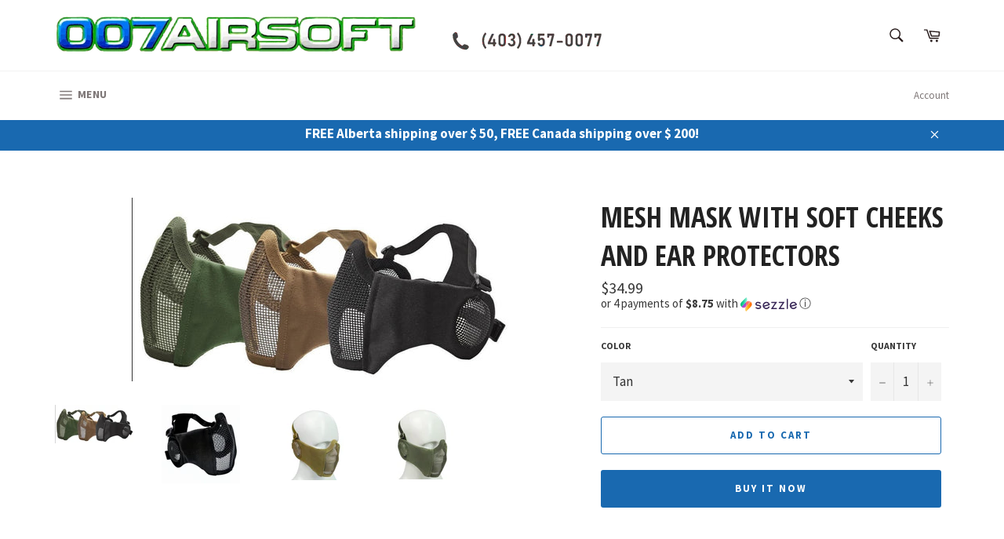

--- FILE ---
content_type: text/html; charset=utf-8
request_url: https://www.007airsoft.com/products/mesh-mask-with-soft-cheeks-and-ear-protections-black
body_size: 34642
content:
<!doctype html>
<!--[if IE 9]> <html class="ie9 no-js" lang="en"> <![endif]-->
<!--[if (gt IE 9)|!(IE)]><!--> <html class="no-js" lang="en"> <!--<![endif]-->
<head>

  <meta charset="utf-8">
  <meta http-equiv="X-UA-Compatible" content="IE=edge,chrome=1">
  <meta name="viewport" content="width=device-width,initial-scale=1">
  <meta name="theme-color" content="#ffffff">

  
    <link rel="shortcut icon" href="//www.007airsoft.com/cdn/shop/files/patch-transparent_32x32.png?v=1613189940" type="image/png">
  

  <link rel="canonical" href="https://www.007airsoft.com/products/mesh-mask-with-soft-cheeks-and-ear-protections-black">
  <title>
  Mesh Mask with Soft Cheeks and Ear Protectors &ndash; 007 Airsoft Ltd.
  </title>

  
    <meta name="description" content="Steel Mesh Wire Construction Bendable to fit any face shape and size Light weight and comfortable to wear Adjustable dual elastic head bands Soft cheek pads allows shooter to place face closer to rifle! Redesigned to fit more eye protections Buckled straps can attach to FAST or MICH helmets with ARC Rails">
  

  <!-- /snippets/social-meta-tags.liquid -->




<meta property="og:site_name" content="007 Airsoft Ltd.">
<meta property="og:url" content="https://www.007airsoft.com/products/mesh-mask-with-soft-cheeks-and-ear-protections-black">
<meta property="og:title" content="Mesh Mask with Soft Cheeks and Ear Protectors">
<meta property="og:type" content="product">
<meta property="og:description" content="Steel Mesh Wire Construction Bendable to fit any face shape and size Light weight and comfortable to wear Adjustable dual elastic head bands Soft cheek pads allows shooter to place face closer to rifle! Redesigned to fit more eye protections Buckled straps can attach to FAST or MICH helmets with ARC Rails">

  <meta property="og:price:amount" content="34.99">
  <meta property="og:price:currency" content="CAD">

<meta property="og:image" content="http://www.007airsoft.com/cdn/shop/files/asg-airsoft-comfort-fit-lower-face-mask-ear-protection-v1-mesh-colour-green-29637-p_1200x1200.jpg?v=1712350652"><meta property="og:image" content="http://www.007airsoft.com/cdn/shop/products/zoom_cb4b953f-b022-4fa6-a6ff-a2e8c7550b7b_1200x1200.jpg?v=1712350626"><meta property="og:image" content="http://www.007airsoft.com/cdn/shop/products/Screenshot_2022-02-24_141936_1200x1200.png?v=1712350626">
<meta property="og:image:secure_url" content="https://www.007airsoft.com/cdn/shop/files/asg-airsoft-comfort-fit-lower-face-mask-ear-protection-v1-mesh-colour-green-29637-p_1200x1200.jpg?v=1712350652"><meta property="og:image:secure_url" content="https://www.007airsoft.com/cdn/shop/products/zoom_cb4b953f-b022-4fa6-a6ff-a2e8c7550b7b_1200x1200.jpg?v=1712350626"><meta property="og:image:secure_url" content="https://www.007airsoft.com/cdn/shop/products/Screenshot_2022-02-24_141936_1200x1200.png?v=1712350626">


<meta name="twitter:card" content="summary_large_image">
<meta name="twitter:title" content="Mesh Mask with Soft Cheeks and Ear Protectors">
<meta name="twitter:description" content="Steel Mesh Wire Construction Bendable to fit any face shape and size Light weight and comfortable to wear Adjustable dual elastic head bands Soft cheek pads allows shooter to place face closer to rifle! Redesigned to fit more eye protections Buckled straps can attach to FAST or MICH helmets with ARC Rails">


  <script>
    document.documentElement.className = document.documentElement.className.replace('no-js', 'js');
  </script>

  <link href="//www.007airsoft.com/cdn/shop/t/6/assets/theme.scss.css?v=138105916027363201161696391714" rel="stylesheet" type="text/css" media="all" />
  <link rel="stylesheet" href="https://cdn.jsdelivr.net/gh/fancyapps/fancybox@3.5.7/dist/jquery.fancybox.min.css" />
  <link rel="stylesheet" href="https://cdnjs.cloudflare.com/ajax/libs/slick-carousel/1.5.9/slick.min.css" />
<link rel="stylesheet" href="https://cdnjs.cloudflare.com/ajax/libs/slick-carousel/1.5.9/slick-theme.min.css" />
  
  
  
  <link href="//fonts.googleapis.com/css?family=Source+Sans+Pro:400,700" rel="stylesheet" type="text/css" media="all" />


  
    
    
    <link href="//fonts.googleapis.com/css?family=Open+Sans+Condensed:400,700" rel="stylesheet" type="text/css" media="all" />
  



  <script>
    window.theme = window.theme || {};

    theme.strings = {
      stockAvailable: "1 available",
      addToCart: "Add to Cart",
      soldOut: "Sold Out",
      unavailable: "Unavailable",
      noStockAvailable: "The item could not be added to your cart because there are not enough in stock.",
      willNotShipUntil: "Will not ship until [date]",
      willBeInStockAfter: "Will be in stock after [date]",
      totalCartDiscount: "You're saving [savings]",
      addressError: "Error looking up that address",
      addressNoResults: "No results for that address",
      addressQueryLimit: "You have exceeded the Google API usage limit. Consider upgrading to a \u003ca href=\"https:\/\/developers.google.com\/maps\/premium\/usage-limits\"\u003ePremium Plan\u003c\/a\u003e.",
      authError: "There was a problem authenticating your Google Maps API Key."
    };
  </script>

  <!--[if (gt IE 9)|!(IE)]><!--><script src="//www.007airsoft.com/cdn/shop/t/6/assets/lazysizes.min.js?v=56045284683979784691586152924" async="async"></script><!--<![endif]-->
  <!--[if lte IE 9]><script src="//www.007airsoft.com/cdn/shop/t/6/assets/lazysizes.min.js?v=56045284683979784691586152924"></script><![endif]-->

  

  <!--[if (gt IE 9)|!(IE)]><!--><script src="//www.007airsoft.com/cdn/shop/t/6/assets/vendor.js?v=39418018684300761971586152926" defer="defer"></script><!--<![endif]-->
  <!--[if lt IE 9]><script src="//www.007airsoft.com/cdn/shop/t/6/assets/vendor.js?v=39418018684300761971586152926"></script><![endif]-->

  
    <script>
      window.theme = window.theme || {};
      theme.moneyFormat = "${{amount}}";
    </script>
  

  <!--[if (gt IE 9)|!(IE)]><!--><script src="//www.007airsoft.com/cdn/shop/t/6/assets/theme.js?v=71189447563842614621586504787" defer="defer"></script><!--<![endif]-->
  <!--[if lte IE 9]><script src="//www.007airsoft.com/cdn/shop/t/6/assets/theme.js?v=71189447563842614621586504787"></script><![endif]-->

  
  
  <script>window.performance && window.performance.mark && window.performance.mark('shopify.content_for_header.start');</script><meta id="shopify-digital-wallet" name="shopify-digital-wallet" content="/2192539692/digital_wallets/dialog">
<meta name="shopify-checkout-api-token" content="f782bc9f335f3dea9c25fa88e9ce41c8">
<meta id="in-context-paypal-metadata" data-shop-id="2192539692" data-venmo-supported="false" data-environment="production" data-locale="en_US" data-paypal-v4="true" data-currency="CAD">
<link rel="alternate" hreflang="x-default" href="https://www.007airsoft.com/products/mesh-mask-with-soft-cheeks-and-ear-protections-black">
<link rel="alternate" hreflang="en" href="https://www.007airsoft.com/products/mesh-mask-with-soft-cheeks-and-ear-protections-black">
<link rel="alternate" hreflang="zh-Hans" href="https://www.007airsoft.com/zh/products/mesh-mask-with-soft-cheeks-and-ear-protections-black">
<link rel="alternate" hreflang="zh-Hans-AC" href="https://www.007airsoft.com/zh/products/mesh-mask-with-soft-cheeks-and-ear-protections-black">
<link rel="alternate" hreflang="zh-Hans-AD" href="https://www.007airsoft.com/zh/products/mesh-mask-with-soft-cheeks-and-ear-protections-black">
<link rel="alternate" hreflang="zh-Hans-AE" href="https://www.007airsoft.com/zh/products/mesh-mask-with-soft-cheeks-and-ear-protections-black">
<link rel="alternate" hreflang="zh-Hans-AF" href="https://www.007airsoft.com/zh/products/mesh-mask-with-soft-cheeks-and-ear-protections-black">
<link rel="alternate" hreflang="zh-Hans-AG" href="https://www.007airsoft.com/zh/products/mesh-mask-with-soft-cheeks-and-ear-protections-black">
<link rel="alternate" hreflang="zh-Hans-AI" href="https://www.007airsoft.com/zh/products/mesh-mask-with-soft-cheeks-and-ear-protections-black">
<link rel="alternate" hreflang="zh-Hans-AL" href="https://www.007airsoft.com/zh/products/mesh-mask-with-soft-cheeks-and-ear-protections-black">
<link rel="alternate" hreflang="zh-Hans-AM" href="https://www.007airsoft.com/zh/products/mesh-mask-with-soft-cheeks-and-ear-protections-black">
<link rel="alternate" hreflang="zh-Hans-AO" href="https://www.007airsoft.com/zh/products/mesh-mask-with-soft-cheeks-and-ear-protections-black">
<link rel="alternate" hreflang="zh-Hans-AR" href="https://www.007airsoft.com/zh/products/mesh-mask-with-soft-cheeks-and-ear-protections-black">
<link rel="alternate" hreflang="zh-Hans-AT" href="https://www.007airsoft.com/zh/products/mesh-mask-with-soft-cheeks-and-ear-protections-black">
<link rel="alternate" hreflang="zh-Hans-AU" href="https://www.007airsoft.com/zh/products/mesh-mask-with-soft-cheeks-and-ear-protections-black">
<link rel="alternate" hreflang="zh-Hans-AW" href="https://www.007airsoft.com/zh/products/mesh-mask-with-soft-cheeks-and-ear-protections-black">
<link rel="alternate" hreflang="zh-Hans-AX" href="https://www.007airsoft.com/zh/products/mesh-mask-with-soft-cheeks-and-ear-protections-black">
<link rel="alternate" hreflang="zh-Hans-AZ" href="https://www.007airsoft.com/zh/products/mesh-mask-with-soft-cheeks-and-ear-protections-black">
<link rel="alternate" hreflang="zh-Hans-BA" href="https://www.007airsoft.com/zh/products/mesh-mask-with-soft-cheeks-and-ear-protections-black">
<link rel="alternate" hreflang="zh-Hans-BB" href="https://www.007airsoft.com/zh/products/mesh-mask-with-soft-cheeks-and-ear-protections-black">
<link rel="alternate" hreflang="zh-Hans-BD" href="https://www.007airsoft.com/zh/products/mesh-mask-with-soft-cheeks-and-ear-protections-black">
<link rel="alternate" hreflang="zh-Hans-BE" href="https://www.007airsoft.com/zh/products/mesh-mask-with-soft-cheeks-and-ear-protections-black">
<link rel="alternate" hreflang="zh-Hans-BF" href="https://www.007airsoft.com/zh/products/mesh-mask-with-soft-cheeks-and-ear-protections-black">
<link rel="alternate" hreflang="zh-Hans-BG" href="https://www.007airsoft.com/zh/products/mesh-mask-with-soft-cheeks-and-ear-protections-black">
<link rel="alternate" hreflang="zh-Hans-BH" href="https://www.007airsoft.com/zh/products/mesh-mask-with-soft-cheeks-and-ear-protections-black">
<link rel="alternate" hreflang="zh-Hans-BI" href="https://www.007airsoft.com/zh/products/mesh-mask-with-soft-cheeks-and-ear-protections-black">
<link rel="alternate" hreflang="zh-Hans-BJ" href="https://www.007airsoft.com/zh/products/mesh-mask-with-soft-cheeks-and-ear-protections-black">
<link rel="alternate" hreflang="zh-Hans-BL" href="https://www.007airsoft.com/zh/products/mesh-mask-with-soft-cheeks-and-ear-protections-black">
<link rel="alternate" hreflang="zh-Hans-BM" href="https://www.007airsoft.com/zh/products/mesh-mask-with-soft-cheeks-and-ear-protections-black">
<link rel="alternate" hreflang="zh-Hans-BN" href="https://www.007airsoft.com/zh/products/mesh-mask-with-soft-cheeks-and-ear-protections-black">
<link rel="alternate" hreflang="zh-Hans-BO" href="https://www.007airsoft.com/zh/products/mesh-mask-with-soft-cheeks-and-ear-protections-black">
<link rel="alternate" hreflang="zh-Hans-BQ" href="https://www.007airsoft.com/zh/products/mesh-mask-with-soft-cheeks-and-ear-protections-black">
<link rel="alternate" hreflang="zh-Hans-BR" href="https://www.007airsoft.com/zh/products/mesh-mask-with-soft-cheeks-and-ear-protections-black">
<link rel="alternate" hreflang="zh-Hans-BS" href="https://www.007airsoft.com/zh/products/mesh-mask-with-soft-cheeks-and-ear-protections-black">
<link rel="alternate" hreflang="zh-Hans-BT" href="https://www.007airsoft.com/zh/products/mesh-mask-with-soft-cheeks-and-ear-protections-black">
<link rel="alternate" hreflang="zh-Hans-BW" href="https://www.007airsoft.com/zh/products/mesh-mask-with-soft-cheeks-and-ear-protections-black">
<link rel="alternate" hreflang="zh-Hans-BY" href="https://www.007airsoft.com/zh/products/mesh-mask-with-soft-cheeks-and-ear-protections-black">
<link rel="alternate" hreflang="zh-Hans-BZ" href="https://www.007airsoft.com/zh/products/mesh-mask-with-soft-cheeks-and-ear-protections-black">
<link rel="alternate" hreflang="zh-Hans-CA" href="https://www.007airsoft.com/zh/products/mesh-mask-with-soft-cheeks-and-ear-protections-black">
<link rel="alternate" hreflang="zh-Hans-CC" href="https://www.007airsoft.com/zh/products/mesh-mask-with-soft-cheeks-and-ear-protections-black">
<link rel="alternate" hreflang="zh-Hans-CD" href="https://www.007airsoft.com/zh/products/mesh-mask-with-soft-cheeks-and-ear-protections-black">
<link rel="alternate" hreflang="zh-Hans-CF" href="https://www.007airsoft.com/zh/products/mesh-mask-with-soft-cheeks-and-ear-protections-black">
<link rel="alternate" hreflang="zh-Hans-CG" href="https://www.007airsoft.com/zh/products/mesh-mask-with-soft-cheeks-and-ear-protections-black">
<link rel="alternate" hreflang="zh-Hans-CH" href="https://www.007airsoft.com/zh/products/mesh-mask-with-soft-cheeks-and-ear-protections-black">
<link rel="alternate" hreflang="zh-Hans-CI" href="https://www.007airsoft.com/zh/products/mesh-mask-with-soft-cheeks-and-ear-protections-black">
<link rel="alternate" hreflang="zh-Hans-CK" href="https://www.007airsoft.com/zh/products/mesh-mask-with-soft-cheeks-and-ear-protections-black">
<link rel="alternate" hreflang="zh-Hans-CL" href="https://www.007airsoft.com/zh/products/mesh-mask-with-soft-cheeks-and-ear-protections-black">
<link rel="alternate" hreflang="zh-Hans-CM" href="https://www.007airsoft.com/zh/products/mesh-mask-with-soft-cheeks-and-ear-protections-black">
<link rel="alternate" hreflang="zh-Hans-CN" href="https://www.007airsoft.com/zh/products/mesh-mask-with-soft-cheeks-and-ear-protections-black">
<link rel="alternate" hreflang="zh-Hans-CO" href="https://www.007airsoft.com/zh/products/mesh-mask-with-soft-cheeks-and-ear-protections-black">
<link rel="alternate" hreflang="zh-Hans-CR" href="https://www.007airsoft.com/zh/products/mesh-mask-with-soft-cheeks-and-ear-protections-black">
<link rel="alternate" hreflang="zh-Hans-CV" href="https://www.007airsoft.com/zh/products/mesh-mask-with-soft-cheeks-and-ear-protections-black">
<link rel="alternate" hreflang="zh-Hans-CW" href="https://www.007airsoft.com/zh/products/mesh-mask-with-soft-cheeks-and-ear-protections-black">
<link rel="alternate" hreflang="zh-Hans-CX" href="https://www.007airsoft.com/zh/products/mesh-mask-with-soft-cheeks-and-ear-protections-black">
<link rel="alternate" hreflang="zh-Hans-CY" href="https://www.007airsoft.com/zh/products/mesh-mask-with-soft-cheeks-and-ear-protections-black">
<link rel="alternate" hreflang="zh-Hans-CZ" href="https://www.007airsoft.com/zh/products/mesh-mask-with-soft-cheeks-and-ear-protections-black">
<link rel="alternate" hreflang="zh-Hans-DE" href="https://www.007airsoft.com/zh/products/mesh-mask-with-soft-cheeks-and-ear-protections-black">
<link rel="alternate" hreflang="zh-Hans-DJ" href="https://www.007airsoft.com/zh/products/mesh-mask-with-soft-cheeks-and-ear-protections-black">
<link rel="alternate" hreflang="zh-Hans-DK" href="https://www.007airsoft.com/zh/products/mesh-mask-with-soft-cheeks-and-ear-protections-black">
<link rel="alternate" hreflang="zh-Hans-DM" href="https://www.007airsoft.com/zh/products/mesh-mask-with-soft-cheeks-and-ear-protections-black">
<link rel="alternate" hreflang="zh-Hans-DO" href="https://www.007airsoft.com/zh/products/mesh-mask-with-soft-cheeks-and-ear-protections-black">
<link rel="alternate" hreflang="zh-Hans-DZ" href="https://www.007airsoft.com/zh/products/mesh-mask-with-soft-cheeks-and-ear-protections-black">
<link rel="alternate" hreflang="zh-Hans-EC" href="https://www.007airsoft.com/zh/products/mesh-mask-with-soft-cheeks-and-ear-protections-black">
<link rel="alternate" hreflang="zh-Hans-EE" href="https://www.007airsoft.com/zh/products/mesh-mask-with-soft-cheeks-and-ear-protections-black">
<link rel="alternate" hreflang="zh-Hans-EG" href="https://www.007airsoft.com/zh/products/mesh-mask-with-soft-cheeks-and-ear-protections-black">
<link rel="alternate" hreflang="zh-Hans-EH" href="https://www.007airsoft.com/zh/products/mesh-mask-with-soft-cheeks-and-ear-protections-black">
<link rel="alternate" hreflang="zh-Hans-ER" href="https://www.007airsoft.com/zh/products/mesh-mask-with-soft-cheeks-and-ear-protections-black">
<link rel="alternate" hreflang="zh-Hans-ES" href="https://www.007airsoft.com/zh/products/mesh-mask-with-soft-cheeks-and-ear-protections-black">
<link rel="alternate" hreflang="zh-Hans-ET" href="https://www.007airsoft.com/zh/products/mesh-mask-with-soft-cheeks-and-ear-protections-black">
<link rel="alternate" hreflang="zh-Hans-FI" href="https://www.007airsoft.com/zh/products/mesh-mask-with-soft-cheeks-and-ear-protections-black">
<link rel="alternate" hreflang="zh-Hans-FJ" href="https://www.007airsoft.com/zh/products/mesh-mask-with-soft-cheeks-and-ear-protections-black">
<link rel="alternate" hreflang="zh-Hans-FK" href="https://www.007airsoft.com/zh/products/mesh-mask-with-soft-cheeks-and-ear-protections-black">
<link rel="alternate" hreflang="zh-Hans-FO" href="https://www.007airsoft.com/zh/products/mesh-mask-with-soft-cheeks-and-ear-protections-black">
<link rel="alternate" hreflang="zh-Hans-FR" href="https://www.007airsoft.com/zh/products/mesh-mask-with-soft-cheeks-and-ear-protections-black">
<link rel="alternate" hreflang="zh-Hans-GA" href="https://www.007airsoft.com/zh/products/mesh-mask-with-soft-cheeks-and-ear-protections-black">
<link rel="alternate" hreflang="zh-Hans-GB" href="https://www.007airsoft.com/zh/products/mesh-mask-with-soft-cheeks-and-ear-protections-black">
<link rel="alternate" hreflang="zh-Hans-GD" href="https://www.007airsoft.com/zh/products/mesh-mask-with-soft-cheeks-and-ear-protections-black">
<link rel="alternate" hreflang="zh-Hans-GE" href="https://www.007airsoft.com/zh/products/mesh-mask-with-soft-cheeks-and-ear-protections-black">
<link rel="alternate" hreflang="zh-Hans-GF" href="https://www.007airsoft.com/zh/products/mesh-mask-with-soft-cheeks-and-ear-protections-black">
<link rel="alternate" hreflang="zh-Hans-GG" href="https://www.007airsoft.com/zh/products/mesh-mask-with-soft-cheeks-and-ear-protections-black">
<link rel="alternate" hreflang="zh-Hans-GH" href="https://www.007airsoft.com/zh/products/mesh-mask-with-soft-cheeks-and-ear-protections-black">
<link rel="alternate" hreflang="zh-Hans-GI" href="https://www.007airsoft.com/zh/products/mesh-mask-with-soft-cheeks-and-ear-protections-black">
<link rel="alternate" hreflang="zh-Hans-GL" href="https://www.007airsoft.com/zh/products/mesh-mask-with-soft-cheeks-and-ear-protections-black">
<link rel="alternate" hreflang="zh-Hans-GM" href="https://www.007airsoft.com/zh/products/mesh-mask-with-soft-cheeks-and-ear-protections-black">
<link rel="alternate" hreflang="zh-Hans-GN" href="https://www.007airsoft.com/zh/products/mesh-mask-with-soft-cheeks-and-ear-protections-black">
<link rel="alternate" hreflang="zh-Hans-GP" href="https://www.007airsoft.com/zh/products/mesh-mask-with-soft-cheeks-and-ear-protections-black">
<link rel="alternate" hreflang="zh-Hans-GQ" href="https://www.007airsoft.com/zh/products/mesh-mask-with-soft-cheeks-and-ear-protections-black">
<link rel="alternate" hreflang="zh-Hans-GR" href="https://www.007airsoft.com/zh/products/mesh-mask-with-soft-cheeks-and-ear-protections-black">
<link rel="alternate" hreflang="zh-Hans-GS" href="https://www.007airsoft.com/zh/products/mesh-mask-with-soft-cheeks-and-ear-protections-black">
<link rel="alternate" hreflang="zh-Hans-GT" href="https://www.007airsoft.com/zh/products/mesh-mask-with-soft-cheeks-and-ear-protections-black">
<link rel="alternate" hreflang="zh-Hans-GW" href="https://www.007airsoft.com/zh/products/mesh-mask-with-soft-cheeks-and-ear-protections-black">
<link rel="alternate" hreflang="zh-Hans-GY" href="https://www.007airsoft.com/zh/products/mesh-mask-with-soft-cheeks-and-ear-protections-black">
<link rel="alternate" hreflang="zh-Hans-HK" href="https://www.007airsoft.com/zh/products/mesh-mask-with-soft-cheeks-and-ear-protections-black">
<link rel="alternate" hreflang="zh-Hans-HN" href="https://www.007airsoft.com/zh/products/mesh-mask-with-soft-cheeks-and-ear-protections-black">
<link rel="alternate" hreflang="zh-Hans-HR" href="https://www.007airsoft.com/zh/products/mesh-mask-with-soft-cheeks-and-ear-protections-black">
<link rel="alternate" hreflang="zh-Hans-HT" href="https://www.007airsoft.com/zh/products/mesh-mask-with-soft-cheeks-and-ear-protections-black">
<link rel="alternate" hreflang="zh-Hans-HU" href="https://www.007airsoft.com/zh/products/mesh-mask-with-soft-cheeks-and-ear-protections-black">
<link rel="alternate" hreflang="zh-Hans-ID" href="https://www.007airsoft.com/zh/products/mesh-mask-with-soft-cheeks-and-ear-protections-black">
<link rel="alternate" hreflang="zh-Hans-IE" href="https://www.007airsoft.com/zh/products/mesh-mask-with-soft-cheeks-and-ear-protections-black">
<link rel="alternate" hreflang="zh-Hans-IL" href="https://www.007airsoft.com/zh/products/mesh-mask-with-soft-cheeks-and-ear-protections-black">
<link rel="alternate" hreflang="zh-Hans-IM" href="https://www.007airsoft.com/zh/products/mesh-mask-with-soft-cheeks-and-ear-protections-black">
<link rel="alternate" hreflang="zh-Hans-IN" href="https://www.007airsoft.com/zh/products/mesh-mask-with-soft-cheeks-and-ear-protections-black">
<link rel="alternate" hreflang="zh-Hans-IO" href="https://www.007airsoft.com/zh/products/mesh-mask-with-soft-cheeks-and-ear-protections-black">
<link rel="alternate" hreflang="zh-Hans-IQ" href="https://www.007airsoft.com/zh/products/mesh-mask-with-soft-cheeks-and-ear-protections-black">
<link rel="alternate" hreflang="zh-Hans-IS" href="https://www.007airsoft.com/zh/products/mesh-mask-with-soft-cheeks-and-ear-protections-black">
<link rel="alternate" hreflang="zh-Hans-IT" href="https://www.007airsoft.com/zh/products/mesh-mask-with-soft-cheeks-and-ear-protections-black">
<link rel="alternate" hreflang="zh-Hans-JE" href="https://www.007airsoft.com/zh/products/mesh-mask-with-soft-cheeks-and-ear-protections-black">
<link rel="alternate" hreflang="zh-Hans-JM" href="https://www.007airsoft.com/zh/products/mesh-mask-with-soft-cheeks-and-ear-protections-black">
<link rel="alternate" hreflang="zh-Hans-JO" href="https://www.007airsoft.com/zh/products/mesh-mask-with-soft-cheeks-and-ear-protections-black">
<link rel="alternate" hreflang="zh-Hans-JP" href="https://www.007airsoft.com/zh/products/mesh-mask-with-soft-cheeks-and-ear-protections-black">
<link rel="alternate" hreflang="zh-Hans-KE" href="https://www.007airsoft.com/zh/products/mesh-mask-with-soft-cheeks-and-ear-protections-black">
<link rel="alternate" hreflang="zh-Hans-KG" href="https://www.007airsoft.com/zh/products/mesh-mask-with-soft-cheeks-and-ear-protections-black">
<link rel="alternate" hreflang="zh-Hans-KH" href="https://www.007airsoft.com/zh/products/mesh-mask-with-soft-cheeks-and-ear-protections-black">
<link rel="alternate" hreflang="zh-Hans-KI" href="https://www.007airsoft.com/zh/products/mesh-mask-with-soft-cheeks-and-ear-protections-black">
<link rel="alternate" hreflang="zh-Hans-KM" href="https://www.007airsoft.com/zh/products/mesh-mask-with-soft-cheeks-and-ear-protections-black">
<link rel="alternate" hreflang="zh-Hans-KN" href="https://www.007airsoft.com/zh/products/mesh-mask-with-soft-cheeks-and-ear-protections-black">
<link rel="alternate" hreflang="zh-Hans-KR" href="https://www.007airsoft.com/zh/products/mesh-mask-with-soft-cheeks-and-ear-protections-black">
<link rel="alternate" hreflang="zh-Hans-KW" href="https://www.007airsoft.com/zh/products/mesh-mask-with-soft-cheeks-and-ear-protections-black">
<link rel="alternate" hreflang="zh-Hans-KY" href="https://www.007airsoft.com/zh/products/mesh-mask-with-soft-cheeks-and-ear-protections-black">
<link rel="alternate" hreflang="zh-Hans-KZ" href="https://www.007airsoft.com/zh/products/mesh-mask-with-soft-cheeks-and-ear-protections-black">
<link rel="alternate" hreflang="zh-Hans-LA" href="https://www.007airsoft.com/zh/products/mesh-mask-with-soft-cheeks-and-ear-protections-black">
<link rel="alternate" hreflang="zh-Hans-LB" href="https://www.007airsoft.com/zh/products/mesh-mask-with-soft-cheeks-and-ear-protections-black">
<link rel="alternate" hreflang="zh-Hans-LC" href="https://www.007airsoft.com/zh/products/mesh-mask-with-soft-cheeks-and-ear-protections-black">
<link rel="alternate" hreflang="zh-Hans-LI" href="https://www.007airsoft.com/zh/products/mesh-mask-with-soft-cheeks-and-ear-protections-black">
<link rel="alternate" hreflang="zh-Hans-LK" href="https://www.007airsoft.com/zh/products/mesh-mask-with-soft-cheeks-and-ear-protections-black">
<link rel="alternate" hreflang="zh-Hans-LR" href="https://www.007airsoft.com/zh/products/mesh-mask-with-soft-cheeks-and-ear-protections-black">
<link rel="alternate" hreflang="zh-Hans-LS" href="https://www.007airsoft.com/zh/products/mesh-mask-with-soft-cheeks-and-ear-protections-black">
<link rel="alternate" hreflang="zh-Hans-LT" href="https://www.007airsoft.com/zh/products/mesh-mask-with-soft-cheeks-and-ear-protections-black">
<link rel="alternate" hreflang="zh-Hans-LU" href="https://www.007airsoft.com/zh/products/mesh-mask-with-soft-cheeks-and-ear-protections-black">
<link rel="alternate" hreflang="zh-Hans-LV" href="https://www.007airsoft.com/zh/products/mesh-mask-with-soft-cheeks-and-ear-protections-black">
<link rel="alternate" hreflang="zh-Hans-LY" href="https://www.007airsoft.com/zh/products/mesh-mask-with-soft-cheeks-and-ear-protections-black">
<link rel="alternate" hreflang="zh-Hans-MA" href="https://www.007airsoft.com/zh/products/mesh-mask-with-soft-cheeks-and-ear-protections-black">
<link rel="alternate" hreflang="zh-Hans-MC" href="https://www.007airsoft.com/zh/products/mesh-mask-with-soft-cheeks-and-ear-protections-black">
<link rel="alternate" hreflang="zh-Hans-MD" href="https://www.007airsoft.com/zh/products/mesh-mask-with-soft-cheeks-and-ear-protections-black">
<link rel="alternate" hreflang="zh-Hans-ME" href="https://www.007airsoft.com/zh/products/mesh-mask-with-soft-cheeks-and-ear-protections-black">
<link rel="alternate" hreflang="zh-Hans-MF" href="https://www.007airsoft.com/zh/products/mesh-mask-with-soft-cheeks-and-ear-protections-black">
<link rel="alternate" hreflang="zh-Hans-MG" href="https://www.007airsoft.com/zh/products/mesh-mask-with-soft-cheeks-and-ear-protections-black">
<link rel="alternate" hreflang="zh-Hans-MK" href="https://www.007airsoft.com/zh/products/mesh-mask-with-soft-cheeks-and-ear-protections-black">
<link rel="alternate" hreflang="zh-Hans-ML" href="https://www.007airsoft.com/zh/products/mesh-mask-with-soft-cheeks-and-ear-protections-black">
<link rel="alternate" hreflang="zh-Hans-MM" href="https://www.007airsoft.com/zh/products/mesh-mask-with-soft-cheeks-and-ear-protections-black">
<link rel="alternate" hreflang="zh-Hans-MN" href="https://www.007airsoft.com/zh/products/mesh-mask-with-soft-cheeks-and-ear-protections-black">
<link rel="alternate" hreflang="zh-Hans-MO" href="https://www.007airsoft.com/zh/products/mesh-mask-with-soft-cheeks-and-ear-protections-black">
<link rel="alternate" hreflang="zh-Hans-MQ" href="https://www.007airsoft.com/zh/products/mesh-mask-with-soft-cheeks-and-ear-protections-black">
<link rel="alternate" hreflang="zh-Hans-MR" href="https://www.007airsoft.com/zh/products/mesh-mask-with-soft-cheeks-and-ear-protections-black">
<link rel="alternate" hreflang="zh-Hans-MS" href="https://www.007airsoft.com/zh/products/mesh-mask-with-soft-cheeks-and-ear-protections-black">
<link rel="alternate" hreflang="zh-Hans-MT" href="https://www.007airsoft.com/zh/products/mesh-mask-with-soft-cheeks-and-ear-protections-black">
<link rel="alternate" hreflang="zh-Hans-MU" href="https://www.007airsoft.com/zh/products/mesh-mask-with-soft-cheeks-and-ear-protections-black">
<link rel="alternate" hreflang="zh-Hans-MV" href="https://www.007airsoft.com/zh/products/mesh-mask-with-soft-cheeks-and-ear-protections-black">
<link rel="alternate" hreflang="zh-Hans-MW" href="https://www.007airsoft.com/zh/products/mesh-mask-with-soft-cheeks-and-ear-protections-black">
<link rel="alternate" hreflang="zh-Hans-MX" href="https://www.007airsoft.com/zh/products/mesh-mask-with-soft-cheeks-and-ear-protections-black">
<link rel="alternate" hreflang="zh-Hans-MY" href="https://www.007airsoft.com/zh/products/mesh-mask-with-soft-cheeks-and-ear-protections-black">
<link rel="alternate" hreflang="zh-Hans-MZ" href="https://www.007airsoft.com/zh/products/mesh-mask-with-soft-cheeks-and-ear-protections-black">
<link rel="alternate" hreflang="zh-Hans-NA" href="https://www.007airsoft.com/zh/products/mesh-mask-with-soft-cheeks-and-ear-protections-black">
<link rel="alternate" hreflang="zh-Hans-NC" href="https://www.007airsoft.com/zh/products/mesh-mask-with-soft-cheeks-and-ear-protections-black">
<link rel="alternate" hreflang="zh-Hans-NE" href="https://www.007airsoft.com/zh/products/mesh-mask-with-soft-cheeks-and-ear-protections-black">
<link rel="alternate" hreflang="zh-Hans-NF" href="https://www.007airsoft.com/zh/products/mesh-mask-with-soft-cheeks-and-ear-protections-black">
<link rel="alternate" hreflang="zh-Hans-NG" href="https://www.007airsoft.com/zh/products/mesh-mask-with-soft-cheeks-and-ear-protections-black">
<link rel="alternate" hreflang="zh-Hans-NI" href="https://www.007airsoft.com/zh/products/mesh-mask-with-soft-cheeks-and-ear-protections-black">
<link rel="alternate" hreflang="zh-Hans-NL" href="https://www.007airsoft.com/zh/products/mesh-mask-with-soft-cheeks-and-ear-protections-black">
<link rel="alternate" hreflang="zh-Hans-NO" href="https://www.007airsoft.com/zh/products/mesh-mask-with-soft-cheeks-and-ear-protections-black">
<link rel="alternate" hreflang="zh-Hans-NP" href="https://www.007airsoft.com/zh/products/mesh-mask-with-soft-cheeks-and-ear-protections-black">
<link rel="alternate" hreflang="zh-Hans-NR" href="https://www.007airsoft.com/zh/products/mesh-mask-with-soft-cheeks-and-ear-protections-black">
<link rel="alternate" hreflang="zh-Hans-NU" href="https://www.007airsoft.com/zh/products/mesh-mask-with-soft-cheeks-and-ear-protections-black">
<link rel="alternate" hreflang="zh-Hans-NZ" href="https://www.007airsoft.com/zh/products/mesh-mask-with-soft-cheeks-and-ear-protections-black">
<link rel="alternate" hreflang="zh-Hans-OM" href="https://www.007airsoft.com/zh/products/mesh-mask-with-soft-cheeks-and-ear-protections-black">
<link rel="alternate" hreflang="zh-Hans-PA" href="https://www.007airsoft.com/zh/products/mesh-mask-with-soft-cheeks-and-ear-protections-black">
<link rel="alternate" hreflang="zh-Hans-PE" href="https://www.007airsoft.com/zh/products/mesh-mask-with-soft-cheeks-and-ear-protections-black">
<link rel="alternate" hreflang="zh-Hans-PF" href="https://www.007airsoft.com/zh/products/mesh-mask-with-soft-cheeks-and-ear-protections-black">
<link rel="alternate" hreflang="zh-Hans-PG" href="https://www.007airsoft.com/zh/products/mesh-mask-with-soft-cheeks-and-ear-protections-black">
<link rel="alternate" hreflang="zh-Hans-PH" href="https://www.007airsoft.com/zh/products/mesh-mask-with-soft-cheeks-and-ear-protections-black">
<link rel="alternate" hreflang="zh-Hans-PK" href="https://www.007airsoft.com/zh/products/mesh-mask-with-soft-cheeks-and-ear-protections-black">
<link rel="alternate" hreflang="zh-Hans-PL" href="https://www.007airsoft.com/zh/products/mesh-mask-with-soft-cheeks-and-ear-protections-black">
<link rel="alternate" hreflang="zh-Hans-PM" href="https://www.007airsoft.com/zh/products/mesh-mask-with-soft-cheeks-and-ear-protections-black">
<link rel="alternate" hreflang="zh-Hans-PN" href="https://www.007airsoft.com/zh/products/mesh-mask-with-soft-cheeks-and-ear-protections-black">
<link rel="alternate" hreflang="zh-Hans-PS" href="https://www.007airsoft.com/zh/products/mesh-mask-with-soft-cheeks-and-ear-protections-black">
<link rel="alternate" hreflang="zh-Hans-PT" href="https://www.007airsoft.com/zh/products/mesh-mask-with-soft-cheeks-and-ear-protections-black">
<link rel="alternate" hreflang="zh-Hans-PY" href="https://www.007airsoft.com/zh/products/mesh-mask-with-soft-cheeks-and-ear-protections-black">
<link rel="alternate" hreflang="zh-Hans-QA" href="https://www.007airsoft.com/zh/products/mesh-mask-with-soft-cheeks-and-ear-protections-black">
<link rel="alternate" hreflang="zh-Hans-RE" href="https://www.007airsoft.com/zh/products/mesh-mask-with-soft-cheeks-and-ear-protections-black">
<link rel="alternate" hreflang="zh-Hans-RO" href="https://www.007airsoft.com/zh/products/mesh-mask-with-soft-cheeks-and-ear-protections-black">
<link rel="alternate" hreflang="zh-Hans-RS" href="https://www.007airsoft.com/zh/products/mesh-mask-with-soft-cheeks-and-ear-protections-black">
<link rel="alternate" hreflang="zh-Hans-RU" href="https://www.007airsoft.com/zh/products/mesh-mask-with-soft-cheeks-and-ear-protections-black">
<link rel="alternate" hreflang="zh-Hans-RW" href="https://www.007airsoft.com/zh/products/mesh-mask-with-soft-cheeks-and-ear-protections-black">
<link rel="alternate" hreflang="zh-Hans-SA" href="https://www.007airsoft.com/zh/products/mesh-mask-with-soft-cheeks-and-ear-protections-black">
<link rel="alternate" hreflang="zh-Hans-SB" href="https://www.007airsoft.com/zh/products/mesh-mask-with-soft-cheeks-and-ear-protections-black">
<link rel="alternate" hreflang="zh-Hans-SC" href="https://www.007airsoft.com/zh/products/mesh-mask-with-soft-cheeks-and-ear-protections-black">
<link rel="alternate" hreflang="zh-Hans-SD" href="https://www.007airsoft.com/zh/products/mesh-mask-with-soft-cheeks-and-ear-protections-black">
<link rel="alternate" hreflang="zh-Hans-SE" href="https://www.007airsoft.com/zh/products/mesh-mask-with-soft-cheeks-and-ear-protections-black">
<link rel="alternate" hreflang="zh-Hans-SG" href="https://www.007airsoft.com/zh/products/mesh-mask-with-soft-cheeks-and-ear-protections-black">
<link rel="alternate" hreflang="zh-Hans-SH" href="https://www.007airsoft.com/zh/products/mesh-mask-with-soft-cheeks-and-ear-protections-black">
<link rel="alternate" hreflang="zh-Hans-SI" href="https://www.007airsoft.com/zh/products/mesh-mask-with-soft-cheeks-and-ear-protections-black">
<link rel="alternate" hreflang="zh-Hans-SJ" href="https://www.007airsoft.com/zh/products/mesh-mask-with-soft-cheeks-and-ear-protections-black">
<link rel="alternate" hreflang="zh-Hans-SK" href="https://www.007airsoft.com/zh/products/mesh-mask-with-soft-cheeks-and-ear-protections-black">
<link rel="alternate" hreflang="zh-Hans-SL" href="https://www.007airsoft.com/zh/products/mesh-mask-with-soft-cheeks-and-ear-protections-black">
<link rel="alternate" hreflang="zh-Hans-SM" href="https://www.007airsoft.com/zh/products/mesh-mask-with-soft-cheeks-and-ear-protections-black">
<link rel="alternate" hreflang="zh-Hans-SN" href="https://www.007airsoft.com/zh/products/mesh-mask-with-soft-cheeks-and-ear-protections-black">
<link rel="alternate" hreflang="zh-Hans-SO" href="https://www.007airsoft.com/zh/products/mesh-mask-with-soft-cheeks-and-ear-protections-black">
<link rel="alternate" hreflang="zh-Hans-SR" href="https://www.007airsoft.com/zh/products/mesh-mask-with-soft-cheeks-and-ear-protections-black">
<link rel="alternate" hreflang="zh-Hans-SS" href="https://www.007airsoft.com/zh/products/mesh-mask-with-soft-cheeks-and-ear-protections-black">
<link rel="alternate" hreflang="zh-Hans-ST" href="https://www.007airsoft.com/zh/products/mesh-mask-with-soft-cheeks-and-ear-protections-black">
<link rel="alternate" hreflang="zh-Hans-SV" href="https://www.007airsoft.com/zh/products/mesh-mask-with-soft-cheeks-and-ear-protections-black">
<link rel="alternate" hreflang="zh-Hans-SX" href="https://www.007airsoft.com/zh/products/mesh-mask-with-soft-cheeks-and-ear-protections-black">
<link rel="alternate" hreflang="zh-Hans-SZ" href="https://www.007airsoft.com/zh/products/mesh-mask-with-soft-cheeks-and-ear-protections-black">
<link rel="alternate" hreflang="zh-Hans-TA" href="https://www.007airsoft.com/zh/products/mesh-mask-with-soft-cheeks-and-ear-protections-black">
<link rel="alternate" hreflang="zh-Hans-TC" href="https://www.007airsoft.com/zh/products/mesh-mask-with-soft-cheeks-and-ear-protections-black">
<link rel="alternate" hreflang="zh-Hans-TD" href="https://www.007airsoft.com/zh/products/mesh-mask-with-soft-cheeks-and-ear-protections-black">
<link rel="alternate" hreflang="zh-Hans-TF" href="https://www.007airsoft.com/zh/products/mesh-mask-with-soft-cheeks-and-ear-protections-black">
<link rel="alternate" hreflang="zh-Hans-TG" href="https://www.007airsoft.com/zh/products/mesh-mask-with-soft-cheeks-and-ear-protections-black">
<link rel="alternate" hreflang="zh-Hans-TH" href="https://www.007airsoft.com/zh/products/mesh-mask-with-soft-cheeks-and-ear-protections-black">
<link rel="alternate" hreflang="zh-Hans-TJ" href="https://www.007airsoft.com/zh/products/mesh-mask-with-soft-cheeks-and-ear-protections-black">
<link rel="alternate" hreflang="zh-Hans-TK" href="https://www.007airsoft.com/zh/products/mesh-mask-with-soft-cheeks-and-ear-protections-black">
<link rel="alternate" hreflang="zh-Hans-TL" href="https://www.007airsoft.com/zh/products/mesh-mask-with-soft-cheeks-and-ear-protections-black">
<link rel="alternate" hreflang="zh-Hans-TM" href="https://www.007airsoft.com/zh/products/mesh-mask-with-soft-cheeks-and-ear-protections-black">
<link rel="alternate" hreflang="zh-Hans-TN" href="https://www.007airsoft.com/zh/products/mesh-mask-with-soft-cheeks-and-ear-protections-black">
<link rel="alternate" hreflang="zh-Hans-TO" href="https://www.007airsoft.com/zh/products/mesh-mask-with-soft-cheeks-and-ear-protections-black">
<link rel="alternate" hreflang="zh-Hans-TR" href="https://www.007airsoft.com/zh/products/mesh-mask-with-soft-cheeks-and-ear-protections-black">
<link rel="alternate" hreflang="zh-Hans-TT" href="https://www.007airsoft.com/zh/products/mesh-mask-with-soft-cheeks-and-ear-protections-black">
<link rel="alternate" hreflang="zh-Hans-TV" href="https://www.007airsoft.com/zh/products/mesh-mask-with-soft-cheeks-and-ear-protections-black">
<link rel="alternate" hreflang="zh-Hans-TW" href="https://www.007airsoft.com/zh/products/mesh-mask-with-soft-cheeks-and-ear-protections-black">
<link rel="alternate" hreflang="zh-Hans-TZ" href="https://www.007airsoft.com/zh/products/mesh-mask-with-soft-cheeks-and-ear-protections-black">
<link rel="alternate" hreflang="zh-Hans-UA" href="https://www.007airsoft.com/zh/products/mesh-mask-with-soft-cheeks-and-ear-protections-black">
<link rel="alternate" hreflang="zh-Hans-UG" href="https://www.007airsoft.com/zh/products/mesh-mask-with-soft-cheeks-and-ear-protections-black">
<link rel="alternate" hreflang="zh-Hans-UM" href="https://www.007airsoft.com/zh/products/mesh-mask-with-soft-cheeks-and-ear-protections-black">
<link rel="alternate" hreflang="zh-Hans-US" href="https://www.007airsoft.com/zh/products/mesh-mask-with-soft-cheeks-and-ear-protections-black">
<link rel="alternate" hreflang="zh-Hans-UY" href="https://www.007airsoft.com/zh/products/mesh-mask-with-soft-cheeks-and-ear-protections-black">
<link rel="alternate" hreflang="zh-Hans-UZ" href="https://www.007airsoft.com/zh/products/mesh-mask-with-soft-cheeks-and-ear-protections-black">
<link rel="alternate" hreflang="zh-Hans-VA" href="https://www.007airsoft.com/zh/products/mesh-mask-with-soft-cheeks-and-ear-protections-black">
<link rel="alternate" hreflang="zh-Hans-VC" href="https://www.007airsoft.com/zh/products/mesh-mask-with-soft-cheeks-and-ear-protections-black">
<link rel="alternate" hreflang="zh-Hans-VE" href="https://www.007airsoft.com/zh/products/mesh-mask-with-soft-cheeks-and-ear-protections-black">
<link rel="alternate" hreflang="zh-Hans-VG" href="https://www.007airsoft.com/zh/products/mesh-mask-with-soft-cheeks-and-ear-protections-black">
<link rel="alternate" hreflang="zh-Hans-VN" href="https://www.007airsoft.com/zh/products/mesh-mask-with-soft-cheeks-and-ear-protections-black">
<link rel="alternate" hreflang="zh-Hans-VU" href="https://www.007airsoft.com/zh/products/mesh-mask-with-soft-cheeks-and-ear-protections-black">
<link rel="alternate" hreflang="zh-Hans-WF" href="https://www.007airsoft.com/zh/products/mesh-mask-with-soft-cheeks-and-ear-protections-black">
<link rel="alternate" hreflang="zh-Hans-WS" href="https://www.007airsoft.com/zh/products/mesh-mask-with-soft-cheeks-and-ear-protections-black">
<link rel="alternate" hreflang="zh-Hans-XK" href="https://www.007airsoft.com/zh/products/mesh-mask-with-soft-cheeks-and-ear-protections-black">
<link rel="alternate" hreflang="zh-Hans-YE" href="https://www.007airsoft.com/zh/products/mesh-mask-with-soft-cheeks-and-ear-protections-black">
<link rel="alternate" hreflang="zh-Hans-YT" href="https://www.007airsoft.com/zh/products/mesh-mask-with-soft-cheeks-and-ear-protections-black">
<link rel="alternate" hreflang="zh-Hans-ZA" href="https://www.007airsoft.com/zh/products/mesh-mask-with-soft-cheeks-and-ear-protections-black">
<link rel="alternate" hreflang="zh-Hans-ZM" href="https://www.007airsoft.com/zh/products/mesh-mask-with-soft-cheeks-and-ear-protections-black">
<link rel="alternate" hreflang="zh-Hans-ZW" href="https://www.007airsoft.com/zh/products/mesh-mask-with-soft-cheeks-and-ear-protections-black">
<link rel="alternate" type="application/json+oembed" href="https://www.007airsoft.com/products/mesh-mask-with-soft-cheeks-and-ear-protections-black.oembed">
<script async="async" src="/checkouts/internal/preloads.js?locale=en-CA"></script>
<script id="shopify-features" type="application/json">{"accessToken":"f782bc9f335f3dea9c25fa88e9ce41c8","betas":["rich-media-storefront-analytics"],"domain":"www.007airsoft.com","predictiveSearch":true,"shopId":2192539692,"locale":"en"}</script>
<script>var Shopify = Shopify || {};
Shopify.shop = "007airsoft.myshopify.com";
Shopify.locale = "en";
Shopify.currency = {"active":"CAD","rate":"1.0"};
Shopify.country = "CA";
Shopify.theme = {"name":"Venture -- WPD (productPage) -- horizontal","id":80863526958,"schema_name":"Venture","schema_version":"4.2.0","theme_store_id":775,"role":"main"};
Shopify.theme.handle = "null";
Shopify.theme.style = {"id":null,"handle":null};
Shopify.cdnHost = "www.007airsoft.com/cdn";
Shopify.routes = Shopify.routes || {};
Shopify.routes.root = "/";</script>
<script type="module">!function(o){(o.Shopify=o.Shopify||{}).modules=!0}(window);</script>
<script>!function(o){function n(){var o=[];function n(){o.push(Array.prototype.slice.apply(arguments))}return n.q=o,n}var t=o.Shopify=o.Shopify||{};t.loadFeatures=n(),t.autoloadFeatures=n()}(window);</script>
<script id="shop-js-analytics" type="application/json">{"pageType":"product"}</script>
<script defer="defer" async type="module" src="//www.007airsoft.com/cdn/shopifycloud/shop-js/modules/v2/client.init-shop-cart-sync_DlSlHazZ.en.esm.js"></script>
<script defer="defer" async type="module" src="//www.007airsoft.com/cdn/shopifycloud/shop-js/modules/v2/chunk.common_D16XZWos.esm.js"></script>
<script type="module">
  await import("//www.007airsoft.com/cdn/shopifycloud/shop-js/modules/v2/client.init-shop-cart-sync_DlSlHazZ.en.esm.js");
await import("//www.007airsoft.com/cdn/shopifycloud/shop-js/modules/v2/chunk.common_D16XZWos.esm.js");

  window.Shopify.SignInWithShop?.initShopCartSync?.({"fedCMEnabled":true,"windoidEnabled":true});

</script>
<script>(function() {
  var isLoaded = false;
  function asyncLoad() {
    if (isLoaded) return;
    isLoaded = true;
    var urls = ["https:\/\/servicify-appointments.herokuapp.com\/public\/frontend-v1.0.0.js?shop=007airsoft.myshopify.com","https:\/\/cdncozyantitheft.addons.business\/js\/script_tags\/007airsoft\/SPZSWB0hJFntgMVssi1NPep3gy9cmrXk.js?shop=007airsoft.myshopify.com"];
    for (var i = 0; i < urls.length; i++) {
      var s = document.createElement('script');
      s.type = 'text/javascript';
      s.async = true;
      s.src = urls[i];
      var x = document.getElementsByTagName('script')[0];
      x.parentNode.insertBefore(s, x);
    }
  };
  if(window.attachEvent) {
    window.attachEvent('onload', asyncLoad);
  } else {
    window.addEventListener('load', asyncLoad, false);
  }
})();</script>
<script id="__st">var __st={"a":2192539692,"offset":-25200,"reqid":"b4eb36d1-7775-4329-a43b-15f042823a37-1768590751","pageurl":"www.007airsoft.com\/products\/mesh-mask-with-soft-cheeks-and-ear-protections-black","u":"4bff239cd5b0","p":"product","rtyp":"product","rid":6726660325422};</script>
<script>window.ShopifyPaypalV4VisibilityTracking = true;</script>
<script id="captcha-bootstrap">!function(){'use strict';const t='contact',e='account',n='new_comment',o=[[t,t],['blogs',n],['comments',n],[t,'customer']],c=[[e,'customer_login'],[e,'guest_login'],[e,'recover_customer_password'],[e,'create_customer']],r=t=>t.map((([t,e])=>`form[action*='/${t}']:not([data-nocaptcha='true']) input[name='form_type'][value='${e}']`)).join(','),a=t=>()=>t?[...document.querySelectorAll(t)].map((t=>t.form)):[];function s(){const t=[...o],e=r(t);return a(e)}const i='password',u='form_key',d=['recaptcha-v3-token','g-recaptcha-response','h-captcha-response',i],f=()=>{try{return window.sessionStorage}catch{return}},m='__shopify_v',_=t=>t.elements[u];function p(t,e,n=!1){try{const o=window.sessionStorage,c=JSON.parse(o.getItem(e)),{data:r}=function(t){const{data:e,action:n}=t;return t[m]||n?{data:e,action:n}:{data:t,action:n}}(c);for(const[e,n]of Object.entries(r))t.elements[e]&&(t.elements[e].value=n);n&&o.removeItem(e)}catch(o){console.error('form repopulation failed',{error:o})}}const l='form_type',E='cptcha';function T(t){t.dataset[E]=!0}const w=window,h=w.document,L='Shopify',v='ce_forms',y='captcha';let A=!1;((t,e)=>{const n=(g='f06e6c50-85a8-45c8-87d0-21a2b65856fe',I='https://cdn.shopify.com/shopifycloud/storefront-forms-hcaptcha/ce_storefront_forms_captcha_hcaptcha.v1.5.2.iife.js',D={infoText:'Protected by hCaptcha',privacyText:'Privacy',termsText:'Terms'},(t,e,n)=>{const o=w[L][v],c=o.bindForm;if(c)return c(t,g,e,D).then(n);var r;o.q.push([[t,g,e,D],n]),r=I,A||(h.body.append(Object.assign(h.createElement('script'),{id:'captcha-provider',async:!0,src:r})),A=!0)});var g,I,D;w[L]=w[L]||{},w[L][v]=w[L][v]||{},w[L][v].q=[],w[L][y]=w[L][y]||{},w[L][y].protect=function(t,e){n(t,void 0,e),T(t)},Object.freeze(w[L][y]),function(t,e,n,w,h,L){const[v,y,A,g]=function(t,e,n){const i=e?o:[],u=t?c:[],d=[...i,...u],f=r(d),m=r(i),_=r(d.filter((([t,e])=>n.includes(e))));return[a(f),a(m),a(_),s()]}(w,h,L),I=t=>{const e=t.target;return e instanceof HTMLFormElement?e:e&&e.form},D=t=>v().includes(t);t.addEventListener('submit',(t=>{const e=I(t);if(!e)return;const n=D(e)&&!e.dataset.hcaptchaBound&&!e.dataset.recaptchaBound,o=_(e),c=g().includes(e)&&(!o||!o.value);(n||c)&&t.preventDefault(),c&&!n&&(function(t){try{if(!f())return;!function(t){const e=f();if(!e)return;const n=_(t);if(!n)return;const o=n.value;o&&e.removeItem(o)}(t);const e=Array.from(Array(32),(()=>Math.random().toString(36)[2])).join('');!function(t,e){_(t)||t.append(Object.assign(document.createElement('input'),{type:'hidden',name:u})),t.elements[u].value=e}(t,e),function(t,e){const n=f();if(!n)return;const o=[...t.querySelectorAll(`input[type='${i}']`)].map((({name:t})=>t)),c=[...d,...o],r={};for(const[a,s]of new FormData(t).entries())c.includes(a)||(r[a]=s);n.setItem(e,JSON.stringify({[m]:1,action:t.action,data:r}))}(t,e)}catch(e){console.error('failed to persist form',e)}}(e),e.submit())}));const S=(t,e)=>{t&&!t.dataset[E]&&(n(t,e.some((e=>e===t))),T(t))};for(const o of['focusin','change'])t.addEventListener(o,(t=>{const e=I(t);D(e)&&S(e,y())}));const B=e.get('form_key'),M=e.get(l),P=B&&M;t.addEventListener('DOMContentLoaded',(()=>{const t=y();if(P)for(const e of t)e.elements[l].value===M&&p(e,B);[...new Set([...A(),...v().filter((t=>'true'===t.dataset.shopifyCaptcha))])].forEach((e=>S(e,t)))}))}(h,new URLSearchParams(w.location.search),n,t,e,['guest_login'])})(!0,!0)}();</script>
<script integrity="sha256-4kQ18oKyAcykRKYeNunJcIwy7WH5gtpwJnB7kiuLZ1E=" data-source-attribution="shopify.loadfeatures" defer="defer" src="//www.007airsoft.com/cdn/shopifycloud/storefront/assets/storefront/load_feature-a0a9edcb.js" crossorigin="anonymous"></script>
<script data-source-attribution="shopify.dynamic_checkout.dynamic.init">var Shopify=Shopify||{};Shopify.PaymentButton=Shopify.PaymentButton||{isStorefrontPortableWallets:!0,init:function(){window.Shopify.PaymentButton.init=function(){};var t=document.createElement("script");t.src="https://www.007airsoft.com/cdn/shopifycloud/portable-wallets/latest/portable-wallets.en.js",t.type="module",document.head.appendChild(t)}};
</script>
<script data-source-attribution="shopify.dynamic_checkout.buyer_consent">
  function portableWalletsHideBuyerConsent(e){var t=document.getElementById("shopify-buyer-consent"),n=document.getElementById("shopify-subscription-policy-button");t&&n&&(t.classList.add("hidden"),t.setAttribute("aria-hidden","true"),n.removeEventListener("click",e))}function portableWalletsShowBuyerConsent(e){var t=document.getElementById("shopify-buyer-consent"),n=document.getElementById("shopify-subscription-policy-button");t&&n&&(t.classList.remove("hidden"),t.removeAttribute("aria-hidden"),n.addEventListener("click",e))}window.Shopify?.PaymentButton&&(window.Shopify.PaymentButton.hideBuyerConsent=portableWalletsHideBuyerConsent,window.Shopify.PaymentButton.showBuyerConsent=portableWalletsShowBuyerConsent);
</script>
<script>
  function portableWalletsCleanup(e){e&&e.src&&console.error("Failed to load portable wallets script "+e.src);var t=document.querySelectorAll("shopify-accelerated-checkout .shopify-payment-button__skeleton, shopify-accelerated-checkout-cart .wallet-cart-button__skeleton"),e=document.getElementById("shopify-buyer-consent");for(let e=0;e<t.length;e++)t[e].remove();e&&e.remove()}function portableWalletsNotLoadedAsModule(e){e instanceof ErrorEvent&&"string"==typeof e.message&&e.message.includes("import.meta")&&"string"==typeof e.filename&&e.filename.includes("portable-wallets")&&(window.removeEventListener("error",portableWalletsNotLoadedAsModule),window.Shopify.PaymentButton.failedToLoad=e,"loading"===document.readyState?document.addEventListener("DOMContentLoaded",window.Shopify.PaymentButton.init):window.Shopify.PaymentButton.init())}window.addEventListener("error",portableWalletsNotLoadedAsModule);
</script>

<script type="module" src="https://www.007airsoft.com/cdn/shopifycloud/portable-wallets/latest/portable-wallets.en.js" onError="portableWalletsCleanup(this)" crossorigin="anonymous"></script>
<script nomodule>
  document.addEventListener("DOMContentLoaded", portableWalletsCleanup);
</script>

<link id="shopify-accelerated-checkout-styles" rel="stylesheet" media="screen" href="https://www.007airsoft.com/cdn/shopifycloud/portable-wallets/latest/accelerated-checkout-backwards-compat.css" crossorigin="anonymous">
<style id="shopify-accelerated-checkout-cart">
        #shopify-buyer-consent {
  margin-top: 1em;
  display: inline-block;
  width: 100%;
}

#shopify-buyer-consent.hidden {
  display: none;
}

#shopify-subscription-policy-button {
  background: none;
  border: none;
  padding: 0;
  text-decoration: underline;
  font-size: inherit;
  cursor: pointer;
}

#shopify-subscription-policy-button::before {
  box-shadow: none;
}

      </style>

<script>window.performance && window.performance.mark && window.performance.mark('shopify.content_for_header.end');</script> 
 <script src="//www.007airsoft.com/cdn/shop/t/6/assets/servicify-asset.js?v=130431971355129288001617685984" type="text/javascript"></script>
<script type="text/javascript">window.moneyFormat = "${{amount}}";
  window.shopCurrency = "CAD";
  window.assetsUrl = '//www.007airsoft.com/cdn/shop/t/6/assets/';
</script>
<script>
  window.globoRelatedProductsConfig = {
    apiUrl: "https://related-products.globosoftware.net/api",
    alternateApiUrl: "https://related-products.globosoftware.net",
    shop: "007airsoft.myshopify.com",
    shopNumber: 40190,
    domain: "www.007airsoft.com",
    customer:null,
    urls: {
      search: "\/search",
      collection: "\/collections",
    },
    page: 'product',
    translation: {"add_to_cart":"Add to cart","added_to_cart":"Added to cart","add_selected_to_cart":"Add selected to cart","added_selected_to_cart":"Added selected to cart","sale":"Sale","total_price":"Total Price","this_item":"This item","sold_out":"Sold out","add_to_cart_short":"ADD","added_to_cart_short":"ADDED"},
    settings: {"redirect":true,"new_tab":true,"image_ratio":"400:500","visible_tags":null,"hidden_tags":"","hidden_collections":null,"exclude_tags":"","carousel_autoplay":false,"carousel_disable_in_mobile":false,"carousel_loop":true,"carousel_rtl":false,"carousel_items":"5","sold_out":false,"discount":{"enable":false,"condition":"any","type":"percentage","value":10}},
    manualRecommendations: {},
    boughtTogetherIds: {},
    trendingProducts: {"error":"json not allowed for this object"},
    productBoughtTogether: {"type":"product_bought_together","enable":true,"title":{"text":"Frequently Bought Together","color":"#000000","fontSize":"25","align":"left"},"subtitle":{"text":"","color":"#212121","fontSize":"18"},"limit":3,"maxWidth":1176,"conditions":[{"id":"manual","status":1},{"id":"bought_together","status":1},{"id":"collection","type":"same","status":1},{"id":"type","type":"same","status":1},{"id":"vendor","type":"same","status":1},{"id":"global","status":1},{"id":"tags","type":"same","status":0}],"template":{"id":2,"elements":["price","saleLabel"],"productTitle":{"fontSize":"15","color":"#111111"},"productPrice":{"fontSize":"14","color":"#B12704"},"productOldPrice":{"fontSize":16,"color":"#989898"},"button":{"fontSize":"14","color":"#ffffff","backgroundColor":"#6371c7"},"saleLabel":{"color":"#fff","backgroundColor":"#c00000"},"this_item":true,"selected":true},"random":0,"discount":true},
    productRelated: {"type":"product_related","enable":true,"title":{"text":"You Might Also Like","color":"#000000","fontSize":30,"align":"center"},"subtitle":{"text":"","color":"#212121","fontSize":"18"},"limit":50,"maxWidth":1170,"conditions":[{"id":"manual","status":1},{"id":"bought_together","status":1},{"id":"collection","type":"same","status":1},{"id":"type","type":"same","status":1},{"id":"vendor","type":"same","status":1},{"id":"global","status":1},{"id":"tags","type":"same","status":0}],"template":{"id":1,"elements":["price","saleLabel"],"productTitle":{"fontSize":"15","color":"#111111"},"productPrice":{"fontSize":"14","color":"#B12704"},"productOldPrice":{"fontSize":16,"color":"#989898"},"button":{"fontSize":"14","color":"#ffffff","backgroundColor":"#6371c7"},"saleLabel":{"color":"#fff","backgroundColor":"#c00000"},"this_item":false,"selected":false},"random":1,"discount":false},
    cart: {"type":"cart","enable":true,"title":{"text":"You Might Also Like","color":"#000000","fontSize":30,"align":"center"},"subtitle":{"text":"","color":"#212121","fontSize":"18"},"limit":50,"maxWidth":1170,"conditions":[{"id":"manual","status":1},{"id":"bought_together","status":1},{"id":"global","status":1},{"id":"tags","type":"same","status":0}],"template":{"id":1,"elements":["price","saleLabel"],"productTitle":{"fontSize":"14","color":"#111111"},"productPrice":{"fontSize":"14","color":"#B12704"},"productOldPrice":{"fontSize":16,"color":"#989898"},"button":{"fontSize":"15","color":"#ffffff","backgroundColor":"#6371c7"},"saleLabel":{"color":"#fff","backgroundColor":"#c00000"},"this_item":true,"selected":true},"random":1,"discount":false},
    basis_collection_handle: 'all',
    widgets: [],
    offers: [],
    view_name: 'globo.alsobought',
    cart_properties_name: '_bundle',
    upsell_properties_name: '_upsell_bundle',
    discounted_ids: [],
    discount_min_amount: 0,
    offerdiscounted_ids: [],
    offerdiscount_min_amount: 0,data: {
      ids: ["6726660325422"],
      vendors: ["WoSport"],
      types: ["Combat Gear - Face Protection"],
      tags: ["Combat Gear - Face Protection"],
      collections: []
    },product: {
        id: "6726660325422",
        title: "Mesh Mask with Soft Cheeks and Ear Protectors",
        handle: "mesh-mask-with-soft-cheeks-and-ear-protections-black",
        price: 3499,
        compare_at_price: null,
        images: ["//www.007airsoft.com/cdn/shop/files/asg-airsoft-comfort-fit-lower-face-mask-ear-protection-v1-mesh-colour-green-29637-p.jpg?v=1712350652"],
         variants: [{"id":39728204218414,"title":"Black","option1":"Black","option2":null,"option3":null,"sku":"12312BK","requires_shipping":true,"taxable":true,"featured_image":{"id":28757350907950,"product_id":6726660325422,"position":2,"created_at":"2021-12-07T15:37:51-07:00","updated_at":"2024-04-05T14:57:06-06:00","alt":null,"width":1200,"height":1200,"src":"\/\/www.007airsoft.com\/cdn\/shop\/products\/zoom_cb4b953f-b022-4fa6-a6ff-a2e8c7550b7b.jpg?v=1712350626","variant_ids":[39728204218414]},"available":false,"name":"Mesh Mask with Soft Cheeks and Ear Protectors - Black","public_title":"Black","options":["Black"],"price":3499,"weight":500,"compare_at_price":null,"inventory_management":"shopify","barcode":"","featured_media":{"alt":null,"id":21055101468718,"position":2,"preview_image":{"aspect_ratio":1.0,"height":1200,"width":1200,"src":"\/\/www.007airsoft.com\/cdn\/shop\/products\/zoom_cb4b953f-b022-4fa6-a6ff-a2e8c7550b7b.jpg?v=1712350626"}},"requires_selling_plan":false,"selling_plan_allocations":[]},{"id":39728204251182,"title":"Tan","option1":"Tan","option2":null,"option3":null,"sku":"12312TN","requires_shipping":true,"taxable":true,"featured_image":{"id":28978862456878,"product_id":6726660325422,"position":3,"created_at":"2022-02-24T14:23:13-07:00","updated_at":"2024-04-05T14:57:06-06:00","alt":null,"width":653,"height":624,"src":"\/\/www.007airsoft.com\/cdn\/shop\/products\/Screenshot_2022-02-24_141936.png?v=1712350626","variant_ids":[39728204251182]},"available":true,"name":"Mesh Mask with Soft Cheeks and Ear Protectors - Tan","public_title":"Tan","options":["Tan"],"price":3499,"weight":500,"compare_at_price":null,"inventory_management":"shopify","barcode":"MA-92-T","featured_media":{"alt":null,"id":21279829688366,"position":3,"preview_image":{"aspect_ratio":1.046,"height":624,"width":653,"src":"\/\/www.007airsoft.com\/cdn\/shop\/products\/Screenshot_2022-02-24_141936.png?v=1712350626"}},"requires_selling_plan":false,"selling_plan_allocations":[]},{"id":39728204283950,"title":"OD Green","option1":"OD Green","option2":null,"option3":null,"sku":"12312OD","requires_shipping":true,"taxable":true,"featured_image":{"id":28978862653486,"product_id":6726660325422,"position":4,"created_at":"2022-02-24T14:23:27-07:00","updated_at":"2024-04-05T14:57:06-06:00","alt":null,"width":664,"height":629,"src":"\/\/www.007airsoft.com\/cdn\/shop\/products\/Screenshot_2022-02-24_141900.png?v=1712350626","variant_ids":[39728204283950]},"available":true,"name":"Mesh Mask with Soft Cheeks and Ear Protectors - OD Green","public_title":"OD Green","options":["OD Green"],"price":3499,"weight":500,"compare_at_price":null,"inventory_management":"shopify","barcode":"MA-92-OD","featured_media":{"alt":null,"id":21279829884974,"position":4,"preview_image":{"aspect_ratio":1.056,"height":629,"width":664,"src":"\/\/www.007airsoft.com\/cdn\/shop\/products\/Screenshot_2022-02-24_141900.png?v=1712350626"}},"requires_selling_plan":false,"selling_plan_allocations":[]}],
         available: true,
        vendor: "WoSport",
        product_type: "Combat Gear - Face Protection",
        tags: ["Combat Gear - Face Protection"],
        published_at:"2021-12-07 15:37:43 -0700"
              },upselldatas:{},
    cartitems:[],
    no_image_url: "https://cdn.shopify.com/s/images/admin/no-image-large.gif"
  };
</script>
<script>globoRelatedProductsConfig.data.collections = globoRelatedProductsConfig.data.collections.concat(["best-selling-products","combat-gear","in-stock","newest-products"]);globoRelatedProductsConfig.boughtTogetherIds[6726660325422] =false;
  
    globoRelatedProductsConfig.upselldatas[6726660325422] = {
      title: "Mesh Mask with Soft Cheeks and Ear Protectors",
      collections :["best-selling-products","combat-gear","in-stock","newest-products"],
      tags:["Combat Gear - Face Protection"],
      product_type:"Combat Gear - Face Protection"};
</script><script defer src="//www.007airsoft.com/cdn/shop/t/6/assets/globo.alsobought.data.js?v=148248872683290392431658377294" type="text/javascript"></script>

<script defer src="//www.007airsoft.com/cdn/shop/t/6/assets/globo.alsobought.min.js?v=81259909472460383991658377298" type="text/javascript"></script>
<link rel="preload stylesheet" href="//www.007airsoft.com/cdn/shop/t/6/assets/globo.alsobought.css?v=107825713267387596161658377296" as="style">

  <script type="text/javascript"  src="https://cdnjs.cloudflare.com/ajax/libs/jquery/2.1.3/jquery.min.js"></script>
  	<script type="text/javascript"  src="https://cdn.jsdelivr.net/npm/jquery@3.4.1/dist/jquery.min.js"></script>
	<script type="text/javascript" src="https://cdn.jsdelivr.net/gh/fancyapps/fancybox@3.5.7/dist/jquery.fancybox.min.js"></script>
  
<script type="text/javascript"  src="https://cdnjs.cloudflare.com/ajax/libs/slick-carousel/1.5.9/slick.min.js"></script>
<!-- BEGIN app block: shopify://apps/buddha-mega-menu-navigation/blocks/megamenu/dbb4ce56-bf86-4830-9b3d-16efbef51c6f -->
<script>
        var productImageAndPrice = [],
            collectionImages = [],
            articleImages = [],
            mmLivIcons = false,
            mmFlipClock = false,
            mmFixesUseJquery = true,
            mmNumMMI = 8,
            mmSchemaTranslation = {},
            mmMenuStrings =  {"menuStrings":{"default":{"New":"New","Airsoft Field":"Airsoft Field","Waiver":"Waiver","Skrimishes":"Skrimishes","Practical Shooting":"Practical Shooting","Private Event":"Private Event","Book Now":"Book Now","Products":"Products","In Stock":"In Stock","Event Booking":"Event Booking","All Brands":"All Brands","Electric Guns":"Electric Guns","Classic Army":"Classic Army","ICS":"ICS","SRC":"SRC","E&C":"E&C","AMOEBA":"AMOEBA","VFC":"VFC","E&L":"E&L","ARES":"ARES","King Arms":"King Arms","BOLT":"BOLT","S&T":"S&T","Valken":"Valken","Snow Wolf":"Snow Wolf","G&G":"G&G","A&K":"A&K","CYMA":"CYMA","Arturus":"Arturus","Raven":"Raven","Matrix":"Matrix","Sig Sauer":"Sig Sauer","LCT":"LCT","Gas Guns":"Gas Guns","KJ Works":"KJ Works","KWC":"KWC","KWA":"KWA","AW Custom":"AW Custom","WinGun":"WinGun","KSC":"KSC","RWA":"RWA","Matador":"Matador","Spring Guns":"Spring Guns","Amoeba":"Amoeba","Launchers and Grenades":"Launchers and Grenades","Launchers":"Launchers","Grenades":"Grenades","Magazines":"Magazines","for AEGs":"for AEGs","for Gas":"for Gas","for Springers":"for Springers","Magazine Accessories":"Magazine Accessories","Consumables":"Consumables","Batteries":"Batteries","Chargers":"Chargers","BBs":"BBs","Gas":"Gas","Loaders":"Loaders","Smoke Grenades":"Smoke Grenades","Battery Accessories":"Battery Accessories","Tools":"Tools","Optics and Illuminations":"Optics and Illuminations","Mounts and Rings":"Mounts and Rings","Iron Sights":"Iron Sights","Lights":"Lights","Red Dot / Projection":"Red Dot / Projection","Scopes":"Scopes","Accessories":"Accessories","External Parts":"External Parts","Adaptors":"Adaptors","For Pistols":"For Pistols","Flash Hiders":"Flash Hiders","Grips":"Grips","Handguards":"Handguards","Rail Systems":"Rail Systems","Receivers & Frames":"Receivers & Frames","Rifle Barrels & Extensions":"Rifle Barrels & Extensions","Stocks & Related":"Stocks & Related","Others":"Others","Internal Parts":"Internal Parts","For Electric Guns":"For Electric Guns","Air Compression":"Air Compression","Electrical":"Electrical","Gear Boxes":"Gear Boxes","Hop Up":"Hop Up","Inner Barrels":"Inner Barrels","Mechanical":"Mechanical","Motors":"Motors","For Gas Guns":"For Gas Guns","For Gas Pistols":"For Gas Pistols","For Gas Rifles":"For Gas Rifles","For Spring Guns":"For Spring Guns","Bipods & Mounts":"Bipods & Mounts","Fore Grips":"Fore Grips","Rail Covers":"Rail Covers","Sling Mounts":"Sling Mounts","Supressors & Tracers":"Supressors & Tracers","Tools & Others":"Tools & Others","Combat Gear":"Combat Gear","Eye Protection":"Eye Protection","Face Protection":"Face Protection","Head Protection":"Head Protection","Knee and Elbow Pads":"Knee and Elbow Pads","Tactical Vests":"Tactical Vests","Holsters & Related":"Holsters & Related","Pouches":"Pouches","Slings":"Slings","Comms":"Comms","Gun Cases":"Gun Cases","DEALS!":"DEALS!","Services":"Services","Repairs":"Repairs","Laser Engraving":"Laser Engraving","Consignment":"Consignment","Theatrical":"Theatrical","Warranty":"Warranty","Training":"Training","Policies":"Policies","Price Match":"Price Match","Returns":"Returns","Privacy":"Privacy","Disclaimer":"Disclaimer","Wholesale":"Wholesale","Contact":"Contact"}},"additional":{"default":{}}} ,
            mmShopLocale = "en",
            mmShopLocaleCollectionsRoute = "/collections",
            mmSchemaDesignJSON = [{"action":"menu-select","value":"main-menu"},{"action":"design","setting":"vertical_font_size","value":"13px"},{"action":"design","setting":"vertical_link_hover_color","value":"#0da19a"},{"action":"design","setting":"vertical_link_color","value":"#ffffff"},{"action":"design","setting":"vertical_text_color","value":"#ffffff"},{"action":"design","setting":"text_color","value":"#222222"},{"action":"design","setting":"font_size","value":"13px"},{"action":"design","setting":"button_text_color","value":"#ffffff"},{"action":"design","setting":"button_text_hover_color","value":"#ffffff"},{"action":"design","setting":"background_color","value":"#ffffff"},{"action":"design","setting":"background_hover_color","value":"#f9f9f9"},{"action":"design","setting":"link_color","value":"#4e4e4e"},{"action":"design","setting":"button_background_color","value":"#0da19a"},{"action":"design","setting":"link_hover_color","value":"#0da19a"},{"action":"design","setting":"button_background_hover_color","value":"#0d8781"},{"action":"design","setting":"tree_sub_direction","value":"set_tree_auto"},{"action":"design","setting":"font_family","value":"Default"}],
            mmDomChangeSkipUl = "",
            buddhaMegaMenuShop = "007airsoft.myshopify.com",
            mmWireframeCompression = "0",
            mmExtensionAssetUrl = "https://cdn.shopify.com/extensions/019abe06-4a3f-7763-88da-170e1b54169b/mega-menu-151/assets/";var bestSellersHTML = '';var newestProductsHTML = '<ul class="mm-product-list mm-newest-products">\<li><div class="mm-list-image"><a data-href="/products/umarex-glock-19-gen-5-mos-by-src" href="/products/umarex-glock-19-gen-5-mos-by-src" tabindex="-1"><img data-src="//www.007airsoft.com/cdn/shop/files/20241213-032635-4_407733e7-65ca-4b87-9055-9861e492ecd1.jpg?v=1768266721&width=120" /></a></div><div class="mm-list-info"><a class="mm-product-name" data-href="/products/umarex-glock-19-gen-5-mos-by-src" href="/products/umarex-glock-19-gen-5-mos-by-src">Umarex GLOCK 19 Gen 5 MOS (by SRC)</a><div class="mega-menu-prices"><span class="mega-menu-price"><span class="money">$349.99</span></span></div><div class="mm-add-to-cart"><div varid="41996429819950"  onclick="mmAddToCart(this)">Add to cart</div></div></div></li>\<li><div class="mm-list-image"><a data-href="/products/vfc-next-generation-ar-gbb-hop-adjust-tool-set" href="/products/vfc-next-generation-ar-gbb-hop-adjust-tool-set" tabindex="-1"><img data-src="//www.007airsoft.com/cdn/shop/files/VF9-TOOL-ARG-01-1L__06120.jpg?v=1767903407&width=120" /></a></div><div class="mm-list-info"><a class="mm-product-name" data-href="/products/vfc-next-generation-ar-gbb-hop-adjust-tool-set" href="/products/vfc-next-generation-ar-gbb-hop-adjust-tool-set">VFC Next Generation AR GBB HOP Adjust Tool Set</a><div class="mega-menu-prices"><span class="mega-menu-price"><span class="money">$35.99</span></span></div><div class="mm-add-to-cart"><div varid="41987838574638"  onclick="mmAddToCart(this)">Add to cart</div></div></div></li>\<li><div class="mm-list-image"><a data-href="/products/star-arms-sa320t-gbb-pistol" href="/products/star-arms-sa320t-gbb-pistol" tabindex="-1"><img data-src="//www.007airsoft.com/cdn/shop/files/SA3-SA320T-BK01-3L__31000.1740564222.jpg?v=1767827338&width=120" /></a></div><div class="mm-list-info"><a class="mm-product-name" data-href="/products/star-arms-sa320t-gbb-pistol" href="/products/star-arms-sa320t-gbb-pistol">VFC Star Arms SA320T GBB Pistol</a><div class="mega-menu-prices"><span class="mega-menu-price"><span class="money">$299.99</span></span></div><div class="mm-add-to-cart"><div varid="41986395537454"  onclick="mmAddToCart(this)">Add to cart</div></div></div></li>\<li><div class="mm-list-image"><a data-href="/products/src-stepped-barrel-extension-4-5-inch" href="/products/src-stepped-barrel-extension-4-5-inch" tabindex="-1"><img data-src="//www.007airsoft.com/cdn/shop/files/aimtop-33478__00921.1689716561.jpg?v=1767811916&width=120" /></a></div><div class="mm-list-info"><a class="mm-product-name" data-href="/products/src-stepped-barrel-extension-4-5-inch" href="/products/src-stepped-barrel-extension-4-5-inch">SRC Stepped Barrel Extension ( 4.5 inch )</a><div class="mega-menu-prices"><span class="mega-menu-price"><span class="money">$24.99</span></span></div><div class="mm-add-to-cart"><div varid="41986165014574"  onclick="mmAddToCart(this)">Add to cart</div></div></div></li>\</ul>';/* get link lists api */
        var linkLists={"main-menu" : {"title":"Main menu", "items":["/","/collections/electric-guns","/collections/gas-guns","/collections/spring-guns","/collections/launcher-and-grenades","/collections/magazines","/collections/accessories","/collections/consumables","/collections/external-parts","/collections/internal-parts","/collections/combat-gear",]},"footer" : {"title":"Footer menu", "items":["/search",]},"sidebar-1" : {"title":"Sidebar#1", "items":["/","/collections/all","/pages/contact-us",]},"customer-account-main-menu" : {"title":"Customer account main menu", "items":["/","https://shopify.com/2192539692/account/orders?locale=en&amp;region_country=CA",]},};/*ENDPARSE*/

        

        /* set product prices *//* get the collection images *//* get the article images *//* customer fixes */
        var mmCustomerFixesBeforeInit = function(){ jQueryBuddha("head").append("<style> </style>"); }; var mmThemeFixesAfter = function(){ if (tempMenuObject.u.querySelector(".site-nav--active.buddha-menu-item") == null) { mmForEach(tempMenuObject.u, ".buddha-menu-item", function(el){ el.classList.add("site-nav--active"); }); } mmAddStyle(" .horizontal-mega-menu { white-space: normal; } ", "themeScript"); }; 
        

        var mmWireframe = {"html" : "<li role=\"none\" class=\"buddha-menu-item\" itemId=\"g3iST\"  ><a data-href=\"/collections/newest-products\" href=\"/collections/newest-products\" aria-label=\"New\" data-no-instant=\"\" onclick=\"mmGoToPage(this, event); return false;\" role=\"menuitem\"  ><span class=\"mm-title\">New</span></a></li><li role=\"none\" class=\"buddha-menu-item\" itemId=\"MTRSD\"  ><a data-href=\"no-link\" href=\"#\" rel=\"nofollow\" aria-label=\"Airsoft Field\" data-no-instant=\"\" onclick=\"return toggleSubmenu(this);\" role=\"menuitem\"  ><span class=\"mm-title\">Airsoft Field</span><i class=\"mm-arrow mm-angle-down\" aria-hidden=\"true\"></i><span class=\"toggle-menu-btn\" style=\"display:none;\" title=\"Toggle menu\" onclick=\"return toggleSubmenu(this)\"><span class=\"mm-arrow-icon\"><span class=\"bar-one\"></span><span class=\"bar-two\"></span></span></span></a><ul class=\"mm-submenu tree  small mm-last-level\" role=\"menu\"><li data-href=\"https://app.waiversign.com/e/6065db2a4de998001397eb62/doc/6065dc7a4de998001397ec6e?event=none\" href=\"https://app.waiversign.com/e/6065db2a4de998001397eb62/doc/6065dc7a4de998001397ec6e?event=none\" aria-label=\"Waiver\" data-no-instant=\"\" onclick=\"mmGoToPage(this, event); return false;\" role=\"menuitem\"  ><a data-href=\"https://app.waiversign.com/e/6065db2a4de998001397eb62/doc/6065dc7a4de998001397ec6e?event=none\" href=\"https://app.waiversign.com/e/6065db2a4de998001397eb62/doc/6065dc7a4de998001397ec6e?event=none\" aria-label=\"Waiver\" data-no-instant=\"\" onclick=\"mmGoToPage(this, event); return false;\" role=\"menuitem\"  ><span class=\"mm-title\">Waiver</span></a></li><li data-href=\"/pages/direct-ops-simulations-by-007-airsoft\" href=\"/pages/direct-ops-simulations-by-007-airsoft\" aria-label=\"Skrimishes\" data-no-instant=\"\" onclick=\"mmGoToPage(this, event); return false;\" role=\"menuitem\"  ><a data-href=\"/pages/direct-ops-simulations-by-007-airsoft\" href=\"/pages/direct-ops-simulations-by-007-airsoft\" aria-label=\"Skrimishes\" data-no-instant=\"\" onclick=\"mmGoToPage(this, event); return false;\" role=\"menuitem\"  ><span class=\"mm-title\">Skrimishes</span></a></li><li data-href=\"/pages/non-combat-shoots\" href=\"/pages/non-combat-shoots\" aria-label=\"Practical Shooting\" data-no-instant=\"\" onclick=\"mmGoToPage(this, event); return false;\" role=\"menuitem\"  ><a data-href=\"/pages/non-combat-shoots\" href=\"/pages/non-combat-shoots\" aria-label=\"Practical Shooting\" data-no-instant=\"\" onclick=\"mmGoToPage(this, event); return false;\" role=\"menuitem\"  ><span class=\"mm-title\">Practical Shooting</span></a></li><li data-href=\"/pages/private-events\" href=\"/pages/private-events\" aria-label=\"Private Event\" data-no-instant=\"\" onclick=\"mmGoToPage(this, event); return false;\" role=\"menuitem\"  ><a data-href=\"/pages/private-events\" href=\"/pages/private-events\" aria-label=\"Private Event\" data-no-instant=\"\" onclick=\"mmGoToPage(this, event); return false;\" role=\"menuitem\"  ><span class=\"mm-title\">Private Event</span></a></li><li data-href=\"/collections/events\" href=\"/collections/events\" aria-label=\"Book Now\" data-no-instant=\"\" onclick=\"mmGoToPage(this, event); return false;\" role=\"menuitem\"  ><a data-href=\"/collections/events\" href=\"/collections/events\" aria-label=\"Book Now\" data-no-instant=\"\" onclick=\"mmGoToPage(this, event); return false;\" role=\"menuitem\"  ><span class=\"mm-title\">Book Now</span></a></li></ul></li><li role=\"none\" class=\"buddha-menu-item\" itemId=\"a2BV3\"  ><a data-href=\"/collections\" href=\"/collections\" aria-label=\"Products\" data-no-instant=\"\" onclick=\"mmGoToPage(this, event); return false;\" role=\"menuitem\"  ><span class=\"mm-title\">Products</span><i class=\"mm-arrow mm-angle-down\" aria-hidden=\"true\"></i><span class=\"toggle-menu-btn\" style=\"display:none;\" title=\"Toggle menu\" onclick=\"return toggleSubmenu(this)\"><span class=\"mm-arrow-icon\"><span class=\"bar-one\"></span><span class=\"bar-two\"></span></span></span></a><ul class=\"mm-submenu tree  small \" role=\"menu\"><li data-href=\"/collections/in-stock\" href=\"/collections/in-stock\" aria-label=\"In Stock\" data-no-instant=\"\" onclick=\"mmGoToPage(this, event); return false;\" role=\"menuitem\"  ><a data-href=\"/collections/in-stock\" href=\"/collections/in-stock\" aria-label=\"In Stock\" data-no-instant=\"\" onclick=\"mmGoToPage(this, event); return false;\" role=\"menuitem\"  ><span class=\"mm-title\">In Stock</span></a></li><li data-href=\"/collections/events\" href=\"/collections/events\" aria-label=\"Event Booking\" data-no-instant=\"\" onclick=\"mmGoToPage(this, event); return false;\" role=\"menuitem\"  ><a data-href=\"/collections/events\" href=\"/collections/events\" aria-label=\"Event Booking\" data-no-instant=\"\" onclick=\"mmGoToPage(this, event); return false;\" role=\"menuitem\"  ><span class=\"mm-title\">Event Booking</span></a></li><li data-href=\"/pages/shop-by-brands\" href=\"/pages/shop-by-brands\" aria-label=\"All Brands\" data-no-instant=\"\" onclick=\"mmGoToPage(this, event); return false;\" role=\"menuitem\"  ><a data-href=\"/pages/shop-by-brands\" href=\"/pages/shop-by-brands\" aria-label=\"All Brands\" data-no-instant=\"\" onclick=\"mmGoToPage(this, event); return false;\" role=\"menuitem\"  ><span class=\"mm-title\">All Brands</span></a></li><li data-href=\"/collections/electric-guns\" href=\"/collections/electric-guns\" aria-label=\"Electric Guns\" data-no-instant=\"\" onclick=\"mmGoToPage(this, event); return false;\" role=\"menuitem\"  ><a data-href=\"/collections/electric-guns\" href=\"/collections/electric-guns\" aria-label=\"Electric Guns\" data-no-instant=\"\" onclick=\"mmGoToPage(this, event); return false;\" role=\"menuitem\"  ><span class=\"mm-title\">Electric Guns</span><i class=\"mm-arrow mm-angle-down\" aria-hidden=\"true\"></i><span class=\"toggle-menu-btn\" style=\"display:none;\" title=\"Toggle menu\" onclick=\"return toggleSubmenu(this)\"><span class=\"mm-arrow-icon\"><span class=\"bar-one\"></span><span class=\"bar-two\"></span></span></span></a><ul class=\"mm-submenu tree  small mm-last-level\" role=\"menu\"><li data-href=\"/collections/electric-guns/classic-army\" href=\"/collections/electric-guns/classic-army\" aria-label=\"Classic Army\" data-no-instant=\"\" onclick=\"mmGoToPage(this, event); return false;\" role=\"menuitem\"  ><a data-href=\"/collections/electric-guns/classic-army\" href=\"/collections/electric-guns/classic-army\" aria-label=\"Classic Army\" data-no-instant=\"\" onclick=\"mmGoToPage(this, event); return false;\" role=\"menuitem\"  ><span class=\"mm-title\">Classic Army</span></a></li><li data-href=\"/collections/electric-guns/ics\" href=\"/collections/electric-guns/ics\" aria-label=\"ICS\" data-no-instant=\"\" onclick=\"mmGoToPage(this, event); return false;\" role=\"menuitem\"  ><a data-href=\"/collections/electric-guns/ics\" href=\"/collections/electric-guns/ics\" aria-label=\"ICS\" data-no-instant=\"\" onclick=\"mmGoToPage(this, event); return false;\" role=\"menuitem\"  ><span class=\"mm-title\">ICS</span></a></li><li data-href=\"/collections/electric-guns/src\" href=\"/collections/electric-guns/src\" aria-label=\"SRC\" data-no-instant=\"\" onclick=\"mmGoToPage(this, event); return false;\" role=\"menuitem\"  ><a data-href=\"/collections/electric-guns/src\" href=\"/collections/electric-guns/src\" aria-label=\"SRC\" data-no-instant=\"\" onclick=\"mmGoToPage(this, event); return false;\" role=\"menuitem\"  ><span class=\"mm-title\">SRC</span></a></li><li data-href=\"/collections/electric-guns/e-c\" href=\"/collections/electric-guns/e-c\" aria-label=\"E&C\" data-no-instant=\"\" onclick=\"mmGoToPage(this, event); return false;\" role=\"menuitem\"  ><a data-href=\"/collections/electric-guns/e-c\" href=\"/collections/electric-guns/e-c\" aria-label=\"E&C\" data-no-instant=\"\" onclick=\"mmGoToPage(this, event); return false;\" role=\"menuitem\"  ><span class=\"mm-title\">E&C</span></a></li><li data-href=\"/collections/electric-guns/amoeba\" href=\"/collections/electric-guns/amoeba\" aria-label=\"AMOEBA\" data-no-instant=\"\" onclick=\"mmGoToPage(this, event); return false;\" role=\"menuitem\"  ><a data-href=\"/collections/electric-guns/amoeba\" href=\"/collections/electric-guns/amoeba\" aria-label=\"AMOEBA\" data-no-instant=\"\" onclick=\"mmGoToPage(this, event); return false;\" role=\"menuitem\"  ><span class=\"mm-title\">AMOEBA</span></a></li><li data-href=\"/collections/electric-guns/vfc\" href=\"/collections/electric-guns/vfc\" aria-label=\"VFC\" data-no-instant=\"\" onclick=\"mmGoToPage(this, event); return false;\" role=\"menuitem\"  ><a data-href=\"/collections/electric-guns/vfc\" href=\"/collections/electric-guns/vfc\" aria-label=\"VFC\" data-no-instant=\"\" onclick=\"mmGoToPage(this, event); return false;\" role=\"menuitem\"  ><span class=\"mm-title\">VFC</span></a></li><li data-href=\"/collections/electric-guns/e-l\" href=\"/collections/electric-guns/e-l\" aria-label=\"E&L\" data-no-instant=\"\" onclick=\"mmGoToPage(this, event); return false;\" role=\"menuitem\"  ><a data-href=\"/collections/electric-guns/e-l\" href=\"/collections/electric-guns/e-l\" aria-label=\"E&L\" data-no-instant=\"\" onclick=\"mmGoToPage(this, event); return false;\" role=\"menuitem\"  ><span class=\"mm-title\">E&L</span></a></li><li data-href=\"/collections/electric-guns/ares\" href=\"/collections/electric-guns/ares\" aria-label=\"ARES\" data-no-instant=\"\" onclick=\"mmGoToPage(this, event); return false;\" role=\"menuitem\"  ><a data-href=\"/collections/electric-guns/ares\" href=\"/collections/electric-guns/ares\" aria-label=\"ARES\" data-no-instant=\"\" onclick=\"mmGoToPage(this, event); return false;\" role=\"menuitem\"  ><span class=\"mm-title\">ARES</span></a></li><li data-href=\"/collections/newest-products/king-arms\" href=\"/collections/newest-products/king-arms\" aria-label=\"King Arms\" data-no-instant=\"\" onclick=\"mmGoToPage(this, event); return false;\" role=\"menuitem\"  ><a data-href=\"/collections/newest-products/king-arms\" href=\"/collections/newest-products/king-arms\" aria-label=\"King Arms\" data-no-instant=\"\" onclick=\"mmGoToPage(this, event); return false;\" role=\"menuitem\"  ><span class=\"mm-title\">King Arms</span></a></li><li data-href=\"/collections/electric-guns/bolt\" href=\"/collections/electric-guns/bolt\" aria-label=\"BOLT\" data-no-instant=\"\" onclick=\"mmGoToPage(this, event); return false;\" role=\"menuitem\"  ><a data-href=\"/collections/electric-guns/bolt\" href=\"/collections/electric-guns/bolt\" aria-label=\"BOLT\" data-no-instant=\"\" onclick=\"mmGoToPage(this, event); return false;\" role=\"menuitem\"  ><span class=\"mm-title\">BOLT</span></a></li><li data-href=\"/collections/electric-guns/s-t\" href=\"/collections/electric-guns/s-t\" aria-label=\"S&T\" data-no-instant=\"\" onclick=\"mmGoToPage(this, event); return false;\" role=\"menuitem\"  ><a data-href=\"/collections/electric-guns/s-t\" href=\"/collections/electric-guns/s-t\" aria-label=\"S&T\" data-no-instant=\"\" onclick=\"mmGoToPage(this, event); return false;\" role=\"menuitem\"  ><span class=\"mm-title\">S&T</span></a></li><li data-href=\"/collections/electric-guns/valken\" href=\"/collections/electric-guns/valken\" aria-label=\"Valken\" data-no-instant=\"\" onclick=\"mmGoToPage(this, event); return false;\" role=\"menuitem\"  ><a data-href=\"/collections/electric-guns/valken\" href=\"/collections/electric-guns/valken\" aria-label=\"Valken\" data-no-instant=\"\" onclick=\"mmGoToPage(this, event); return false;\" role=\"menuitem\"  ><span class=\"mm-title\">Valken</span></a></li><li data-href=\"/collections/electric-guns/snow-wolf\" href=\"/collections/electric-guns/snow-wolf\" aria-label=\"Snow Wolf\" data-no-instant=\"\" onclick=\"mmGoToPage(this, event); return false;\" role=\"menuitem\"  ><a data-href=\"/collections/electric-guns/snow-wolf\" href=\"/collections/electric-guns/snow-wolf\" aria-label=\"Snow Wolf\" data-no-instant=\"\" onclick=\"mmGoToPage(this, event); return false;\" role=\"menuitem\"  ><span class=\"mm-title\">Snow Wolf</span></a></li><li data-href=\"/collections/electric-guns/g-g\" href=\"/collections/electric-guns/g-g\" aria-label=\"G&G\" data-no-instant=\"\" onclick=\"mmGoToPage(this, event); return false;\" role=\"menuitem\"  ><a data-href=\"/collections/electric-guns/g-g\" href=\"/collections/electric-guns/g-g\" aria-label=\"G&G\" data-no-instant=\"\" onclick=\"mmGoToPage(this, event); return false;\" role=\"menuitem\"  ><span class=\"mm-title\">G&G</span></a></li><li data-href=\"/collections/electric-guns/a-k\" href=\"/collections/electric-guns/a-k\" aria-label=\"A&K\" data-no-instant=\"\" onclick=\"mmGoToPage(this, event); return false;\" role=\"menuitem\"  ><a data-href=\"/collections/electric-guns/a-k\" href=\"/collections/electric-guns/a-k\" aria-label=\"A&K\" data-no-instant=\"\" onclick=\"mmGoToPage(this, event); return false;\" role=\"menuitem\"  ><span class=\"mm-title\">A&K</span></a></li><li data-href=\"/collections/electric-guns/cyma\" href=\"/collections/electric-guns/cyma\" aria-label=\"CYMA\" data-no-instant=\"\" onclick=\"mmGoToPage(this, event); return false;\" role=\"menuitem\"  ><a data-href=\"/collections/electric-guns/cyma\" href=\"/collections/electric-guns/cyma\" aria-label=\"CYMA\" data-no-instant=\"\" onclick=\"mmGoToPage(this, event); return false;\" role=\"menuitem\"  ><span class=\"mm-title\">CYMA</span></a></li><li data-href=\"https://www.007airsoft.com/collections/electric-guns/arcturus\" href=\"https://www.007airsoft.com/collections/electric-guns/arcturus\" aria-label=\"Arturus\" data-no-instant=\"\" onclick=\"mmGoToPage(this, event); return false;\" role=\"menuitem\"  ><a data-href=\"https://www.007airsoft.com/collections/electric-guns/arcturus\" href=\"https://www.007airsoft.com/collections/electric-guns/arcturus\" aria-label=\"Arturus\" data-no-instant=\"\" onclick=\"mmGoToPage(this, event); return false;\" role=\"menuitem\"  ><span class=\"mm-title\">Arturus</span></a></li><li data-href=\"https://www.007airsoft.com/collections/electric-guns/raven\" href=\"https://www.007airsoft.com/collections/electric-guns/raven\" aria-label=\"Raven\" data-no-instant=\"\" onclick=\"mmGoToPage(this, event); return false;\" role=\"menuitem\"  ><a data-href=\"https://www.007airsoft.com/collections/electric-guns/raven\" href=\"https://www.007airsoft.com/collections/electric-guns/raven\" aria-label=\"Raven\" data-no-instant=\"\" onclick=\"mmGoToPage(this, event); return false;\" role=\"menuitem\"  ><span class=\"mm-title\">Raven</span></a></li><li data-href=\"https://www.007airsoft.com/collections/electric-guns/matrix\" href=\"https://www.007airsoft.com/collections/electric-guns/matrix\" aria-label=\"Matrix\" data-no-instant=\"\" onclick=\"mmGoToPage(this, event); return false;\" role=\"menuitem\"  ><a data-href=\"https://www.007airsoft.com/collections/electric-guns/matrix\" href=\"https://www.007airsoft.com/collections/electric-guns/matrix\" aria-label=\"Matrix\" data-no-instant=\"\" onclick=\"mmGoToPage(this, event); return false;\" role=\"menuitem\"  ><span class=\"mm-title\">Matrix</span></a></li><li data-href=\"https://www.007airsoft.com/collections/electric-guns/sig-sauer\" href=\"https://www.007airsoft.com/collections/electric-guns/sig-sauer\" aria-label=\"Sig Sauer\" data-no-instant=\"\" onclick=\"mmGoToPage(this, event); return false;\" role=\"menuitem\"  ><a data-href=\"https://www.007airsoft.com/collections/electric-guns/sig-sauer\" href=\"https://www.007airsoft.com/collections/electric-guns/sig-sauer\" aria-label=\"Sig Sauer\" data-no-instant=\"\" onclick=\"mmGoToPage(this, event); return false;\" role=\"menuitem\"  ><span class=\"mm-title\">Sig Sauer</span></a></li><li data-href=\"https://www.007airsoft.com/collections/electric-guns/lct\" href=\"https://www.007airsoft.com/collections/electric-guns/lct\" aria-label=\"LCT\" data-no-instant=\"\" onclick=\"mmGoToPage(this, event); return false;\" role=\"menuitem\"  ><a data-href=\"https://www.007airsoft.com/collections/electric-guns/lct\" href=\"https://www.007airsoft.com/collections/electric-guns/lct\" aria-label=\"LCT\" data-no-instant=\"\" onclick=\"mmGoToPage(this, event); return false;\" role=\"menuitem\"  ><span class=\"mm-title\">LCT</span></a></li></ul></li><li data-href=\"/collections/gas-guns\" href=\"/collections/gas-guns\" aria-label=\"Gas Guns\" data-no-instant=\"\" onclick=\"mmGoToPage(this, event); return false;\" role=\"menuitem\"  ><a data-href=\"/collections/gas-guns\" href=\"/collections/gas-guns\" aria-label=\"Gas Guns\" data-no-instant=\"\" onclick=\"mmGoToPage(this, event); return false;\" role=\"menuitem\"  ><span class=\"mm-title\">Gas Guns</span><i class=\"mm-arrow mm-angle-down\" aria-hidden=\"true\"></i><span class=\"toggle-menu-btn\" style=\"display:none;\" title=\"Toggle menu\" onclick=\"return toggleSubmenu(this)\"><span class=\"mm-arrow-icon\"><span class=\"bar-one\"></span><span class=\"bar-two\"></span></span></span></a><ul class=\"mm-submenu tree  small mm-last-level\" role=\"menu\"><li data-href=\"/collections/gas-guns/kj-works\" href=\"/collections/gas-guns/kj-works\" aria-label=\"KJ Works\" data-no-instant=\"\" onclick=\"mmGoToPage(this, event); return false;\" role=\"menuitem\"  ><a data-href=\"/collections/gas-guns/kj-works\" href=\"/collections/gas-guns/kj-works\" aria-label=\"KJ Works\" data-no-instant=\"\" onclick=\"mmGoToPage(this, event); return false;\" role=\"menuitem\"  ><span class=\"mm-title\">KJ Works</span></a></li><li data-href=\"/collections/gas-guns/ics\" href=\"/collections/gas-guns/ics\" aria-label=\"ICS\" data-no-instant=\"\" onclick=\"mmGoToPage(this, event); return false;\" role=\"menuitem\"  ><a data-href=\"/collections/gas-guns/ics\" href=\"/collections/gas-guns/ics\" aria-label=\"ICS\" data-no-instant=\"\" onclick=\"mmGoToPage(this, event); return false;\" role=\"menuitem\"  ><span class=\"mm-title\">ICS</span></a></li><li data-href=\"/collections/gas-guns/kwc\" href=\"/collections/gas-guns/kwc\" aria-label=\"KWC\" data-no-instant=\"\" onclick=\"mmGoToPage(this, event); return false;\" role=\"menuitem\"  ><a data-href=\"/collections/gas-guns/kwc\" href=\"/collections/gas-guns/kwc\" aria-label=\"KWC\" data-no-instant=\"\" onclick=\"mmGoToPage(this, event); return false;\" role=\"menuitem\"  ><span class=\"mm-title\">KWC</span></a></li><li data-href=\"/collections/gas-guns/kwa\" href=\"/collections/gas-guns/kwa\" aria-label=\"KWA\" data-no-instant=\"\" onclick=\"mmGoToPage(this, event); return false;\" role=\"menuitem\"  ><a data-href=\"/collections/gas-guns/kwa\" href=\"/collections/gas-guns/kwa\" aria-label=\"KWA\" data-no-instant=\"\" onclick=\"mmGoToPage(this, event); return false;\" role=\"menuitem\"  ><span class=\"mm-title\">KWA</span></a></li><li data-href=\"/collections/gas-guns/src\" href=\"/collections/gas-guns/src\" aria-label=\"SRC\" data-no-instant=\"\" onclick=\"mmGoToPage(this, event); return false;\" role=\"menuitem\"  ><a data-href=\"/collections/gas-guns/src\" href=\"/collections/gas-guns/src\" aria-label=\"SRC\" data-no-instant=\"\" onclick=\"mmGoToPage(this, event); return false;\" role=\"menuitem\"  ><span class=\"mm-title\">SRC</span></a></li><li data-href=\"/collections/gas-guns/aw-custom\" href=\"/collections/gas-guns/aw-custom\" aria-label=\"AW Custom\" data-no-instant=\"\" onclick=\"mmGoToPage(this, event); return false;\" role=\"menuitem\"  ><a data-href=\"/collections/gas-guns/aw-custom\" href=\"/collections/gas-guns/aw-custom\" aria-label=\"AW Custom\" data-no-instant=\"\" onclick=\"mmGoToPage(this, event); return false;\" role=\"menuitem\"  ><span class=\"mm-title\">AW Custom</span></a></li><li data-href=\"/collections/newest-products/wingun\" href=\"/collections/newest-products/wingun\" aria-label=\"WinGun\" data-no-instant=\"\" onclick=\"mmGoToPage(this, event); return false;\" role=\"menuitem\"  ><a data-href=\"/collections/newest-products/wingun\" href=\"/collections/newest-products/wingun\" aria-label=\"WinGun\" data-no-instant=\"\" onclick=\"mmGoToPage(this, event); return false;\" role=\"menuitem\"  ><span class=\"mm-title\">WinGun</span></a></li><li data-href=\"/collections/gas-guns/classic-army\" href=\"/collections/gas-guns/classic-army\" aria-label=\"Classic Army\" data-no-instant=\"\" onclick=\"mmGoToPage(this, event); return false;\" role=\"menuitem\"  ><a data-href=\"/collections/gas-guns/classic-army\" href=\"/collections/gas-guns/classic-army\" aria-label=\"Classic Army\" data-no-instant=\"\" onclick=\"mmGoToPage(this, event); return false;\" role=\"menuitem\"  ><span class=\"mm-title\">Classic Army</span></a></li><li data-href=\"/collections/gas-guns/ksc\" href=\"/collections/gas-guns/ksc\" aria-label=\"KSC\" data-no-instant=\"\" onclick=\"mmGoToPage(this, event); return false;\" role=\"menuitem\"  ><a data-href=\"/collections/gas-guns/ksc\" href=\"/collections/gas-guns/ksc\" aria-label=\"KSC\" data-no-instant=\"\" onclick=\"mmGoToPage(this, event); return false;\" role=\"menuitem\"  ><span class=\"mm-title\">KSC</span></a></li><li data-href=\"/collections/newest-products/rwa\" href=\"/collections/newest-products/rwa\" aria-label=\"RWA\" data-no-instant=\"\" onclick=\"mmGoToPage(this, event); return false;\" role=\"menuitem\"  ><a data-href=\"/collections/newest-products/rwa\" href=\"/collections/newest-products/rwa\" aria-label=\"RWA\" data-no-instant=\"\" onclick=\"mmGoToPage(this, event); return false;\" role=\"menuitem\"  ><span class=\"mm-title\">RWA</span></a></li><li data-href=\"/collections/gas-guns/matador\" href=\"/collections/gas-guns/matador\" aria-label=\"Matador\" data-no-instant=\"\" onclick=\"mmGoToPage(this, event); return false;\" role=\"menuitem\"  ><a data-href=\"/collections/gas-guns/matador\" href=\"/collections/gas-guns/matador\" aria-label=\"Matador\" data-no-instant=\"\" onclick=\"mmGoToPage(this, event); return false;\" role=\"menuitem\"  ><span class=\"mm-title\">Matador</span></a></li></ul></li><li data-href=\"/collections/spring-guns\" href=\"/collections/spring-guns\" aria-label=\"Spring Guns\" data-no-instant=\"\" onclick=\"mmGoToPage(this, event); return false;\" role=\"menuitem\"  ><a data-href=\"/collections/spring-guns\" href=\"/collections/spring-guns\" aria-label=\"Spring Guns\" data-no-instant=\"\" onclick=\"mmGoToPage(this, event); return false;\" role=\"menuitem\"  ><span class=\"mm-title\">Spring Guns</span><i class=\"mm-arrow mm-angle-down\" aria-hidden=\"true\"></i><span class=\"toggle-menu-btn\" style=\"display:none;\" title=\"Toggle menu\" onclick=\"return toggleSubmenu(this)\"><span class=\"mm-arrow-icon\"><span class=\"bar-one\"></span><span class=\"bar-two\"></span></span></span></a><ul class=\"mm-submenu tree  small mm-last-level\" role=\"menu\"><li data-href=\"/collections/spring-guns/a-k\" href=\"/collections/spring-guns/a-k\" aria-label=\"A&K\" data-no-instant=\"\" onclick=\"mmGoToPage(this, event); return false;\" role=\"menuitem\"  ><a data-href=\"/collections/spring-guns/a-k\" href=\"/collections/spring-guns/a-k\" aria-label=\"A&K\" data-no-instant=\"\" onclick=\"mmGoToPage(this, event); return false;\" role=\"menuitem\"  ><span class=\"mm-title\">A&K</span></a></li><li data-href=\"/collections/spring-guns/amoeba\" href=\"/collections/spring-guns/amoeba\" aria-label=\"Amoeba\" data-no-instant=\"\" onclick=\"mmGoToPage(this, event); return false;\" role=\"menuitem\"  ><a data-href=\"/collections/spring-guns/amoeba\" href=\"/collections/spring-guns/amoeba\" aria-label=\"Amoeba\" data-no-instant=\"\" onclick=\"mmGoToPage(this, event); return false;\" role=\"menuitem\"  ><span class=\"mm-title\">Amoeba</span></a></li><li data-href=\"/collections/spring-guns/cyma\" href=\"/collections/spring-guns/cyma\" aria-label=\"CYMA\" data-no-instant=\"\" onclick=\"mmGoToPage(this, event); return false;\" role=\"menuitem\"  ><a data-href=\"/collections/spring-guns/cyma\" href=\"/collections/spring-guns/cyma\" aria-label=\"CYMA\" data-no-instant=\"\" onclick=\"mmGoToPage(this, event); return false;\" role=\"menuitem\"  ><span class=\"mm-title\">CYMA</span></a></li><li data-href=\"/collections/spring-guns/s-t\" href=\"/collections/spring-guns/s-t\" aria-label=\"S&T\" data-no-instant=\"\" onclick=\"mmGoToPage(this, event); return false;\" role=\"menuitem\"  ><a data-href=\"/collections/spring-guns/s-t\" href=\"/collections/spring-guns/s-t\" aria-label=\"S&T\" data-no-instant=\"\" onclick=\"mmGoToPage(this, event); return false;\" role=\"menuitem\"  ><span class=\"mm-title\">S&T</span></a></li></ul></li><li data-href=\"/collections/launcher-and-grenades\" href=\"/collections/launcher-and-grenades\" aria-label=\"Launchers and Grenades\" data-no-instant=\"\" onclick=\"mmGoToPage(this, event); return false;\" role=\"menuitem\"  ><a data-href=\"/collections/launcher-and-grenades\" href=\"/collections/launcher-and-grenades\" aria-label=\"Launchers and Grenades\" data-no-instant=\"\" onclick=\"mmGoToPage(this, event); return false;\" role=\"menuitem\"  ><span class=\"mm-title\">Launchers and Grenades</span><i class=\"mm-arrow mm-angle-down\" aria-hidden=\"true\"></i><span class=\"toggle-menu-btn\" style=\"display:none;\" title=\"Toggle menu\" onclick=\"return toggleSubmenu(this)\"><span class=\"mm-arrow-icon\"><span class=\"bar-one\"></span><span class=\"bar-two\"></span></span></span></a><ul class=\"mm-submenu tree  small mm-last-level\" role=\"menu\"><li data-href=\"/collections/launcher-and-grenades/launchers\" href=\"/collections/launcher-and-grenades/launchers\" aria-label=\"Launchers\" data-no-instant=\"\" onclick=\"mmGoToPage(this, event); return false;\" role=\"menuitem\"  ><a data-href=\"/collections/launcher-and-grenades/launchers\" href=\"/collections/launcher-and-grenades/launchers\" aria-label=\"Launchers\" data-no-instant=\"\" onclick=\"mmGoToPage(this, event); return false;\" role=\"menuitem\"  ><span class=\"mm-title\">Launchers</span></a></li><li data-href=\"/collections/launcher-and-grenades/grenades\" href=\"/collections/launcher-and-grenades/grenades\" aria-label=\"Grenades\" data-no-instant=\"\" onclick=\"mmGoToPage(this, event); return false;\" role=\"menuitem\"  ><a data-href=\"/collections/launcher-and-grenades/grenades\" href=\"/collections/launcher-and-grenades/grenades\" aria-label=\"Grenades\" data-no-instant=\"\" onclick=\"mmGoToPage(this, event); return false;\" role=\"menuitem\"  ><span class=\"mm-title\">Grenades</span></a></li></ul></li><li data-href=\"/collections/magazines\" href=\"/collections/magazines\" aria-label=\"Magazines\" data-no-instant=\"\" onclick=\"mmGoToPage(this, event); return false;\" role=\"menuitem\"  ><a data-href=\"/collections/magazines\" href=\"/collections/magazines\" aria-label=\"Magazines\" data-no-instant=\"\" onclick=\"mmGoToPage(this, event); return false;\" role=\"menuitem\"  ><span class=\"mm-title\">Magazines</span><i class=\"mm-arrow mm-angle-down\" aria-hidden=\"true\"></i><span class=\"toggle-menu-btn\" style=\"display:none;\" title=\"Toggle menu\" onclick=\"return toggleSubmenu(this)\"><span class=\"mm-arrow-icon\"><span class=\"bar-one\"></span><span class=\"bar-two\"></span></span></span></a><ul class=\"mm-submenu tree  small mm-last-level\" role=\"menu\"><li data-href=\"/collections/magazines-aeg\" href=\"/collections/magazines-aeg\" aria-label=\"for AEGs\" data-no-instant=\"\" onclick=\"mmGoToPage(this, event); return false;\" role=\"menuitem\"  ><a data-href=\"/collections/magazines-aeg\" href=\"/collections/magazines-aeg\" aria-label=\"for AEGs\" data-no-instant=\"\" onclick=\"mmGoToPage(this, event); return false;\" role=\"menuitem\"  ><span class=\"mm-title\">for AEGs</span></a></li><li data-href=\"/collections/magazines-gas\" href=\"/collections/magazines-gas\" aria-label=\"for Gas\" data-no-instant=\"\" onclick=\"mmGoToPage(this, event); return false;\" role=\"menuitem\"  ><a data-href=\"/collections/magazines-gas\" href=\"/collections/magazines-gas\" aria-label=\"for Gas\" data-no-instant=\"\" onclick=\"mmGoToPage(this, event); return false;\" role=\"menuitem\"  ><span class=\"mm-title\">for Gas</span></a></li><li data-href=\"/collections/magazines-springer\" href=\"/collections/magazines-springer\" aria-label=\"for Springers\" data-no-instant=\"\" onclick=\"mmGoToPage(this, event); return false;\" role=\"menuitem\"  ><a data-href=\"/collections/magazines-springer\" href=\"/collections/magazines-springer\" aria-label=\"for Springers\" data-no-instant=\"\" onclick=\"mmGoToPage(this, event); return false;\" role=\"menuitem\"  ><span class=\"mm-title\">for Springers</span></a></li><li data-href=\"/collections/magazines-accessories\" href=\"/collections/magazines-accessories\" aria-label=\"Magazine Accessories\" data-no-instant=\"\" onclick=\"mmGoToPage(this, event); return false;\" role=\"menuitem\"  ><a data-href=\"/collections/magazines-accessories\" href=\"/collections/magazines-accessories\" aria-label=\"Magazine Accessories\" data-no-instant=\"\" onclick=\"mmGoToPage(this, event); return false;\" role=\"menuitem\"  ><span class=\"mm-title\">Magazine Accessories</span></a></li></ul></li><li data-href=\"/collections/consumables\" href=\"/collections/consumables\" aria-label=\"Consumables\" data-no-instant=\"\" onclick=\"mmGoToPage(this, event); return false;\" role=\"menuitem\"  ><a data-href=\"/collections/consumables\" href=\"/collections/consumables\" aria-label=\"Consumables\" data-no-instant=\"\" onclick=\"mmGoToPage(this, event); return false;\" role=\"menuitem\"  ><span class=\"mm-title\">Consumables</span><i class=\"mm-arrow mm-angle-down\" aria-hidden=\"true\"></i><span class=\"toggle-menu-btn\" style=\"display:none;\" title=\"Toggle menu\" onclick=\"return toggleSubmenu(this)\"><span class=\"mm-arrow-icon\"><span class=\"bar-one\"></span><span class=\"bar-two\"></span></span></span></a><ul class=\"mm-submenu tree  small mm-last-level\" role=\"menu\"><li data-href=\"/collections/consumables/batteries\" href=\"/collections/consumables/batteries\" aria-label=\"Batteries\" data-no-instant=\"\" onclick=\"mmGoToPage(this, event); return false;\" role=\"menuitem\"  ><a data-href=\"/collections/consumables/batteries\" href=\"/collections/consumables/batteries\" aria-label=\"Batteries\" data-no-instant=\"\" onclick=\"mmGoToPage(this, event); return false;\" role=\"menuitem\"  ><span class=\"mm-title\">Batteries</span></a></li><li data-href=\"/collections/consumables/chargers\" href=\"/collections/consumables/chargers\" aria-label=\"Chargers\" data-no-instant=\"\" onclick=\"mmGoToPage(this, event); return false;\" role=\"menuitem\"  ><a data-href=\"/collections/consumables/chargers\" href=\"/collections/consumables/chargers\" aria-label=\"Chargers\" data-no-instant=\"\" onclick=\"mmGoToPage(this, event); return false;\" role=\"menuitem\"  ><span class=\"mm-title\">Chargers</span></a></li><li data-href=\"/collections/consumables/bbs\" href=\"/collections/consumables/bbs\" aria-label=\"BBs\" data-no-instant=\"\" onclick=\"mmGoToPage(this, event); return false;\" role=\"menuitem\"  ><a data-href=\"/collections/consumables/bbs\" href=\"/collections/consumables/bbs\" aria-label=\"BBs\" data-no-instant=\"\" onclick=\"mmGoToPage(this, event); return false;\" role=\"menuitem\"  ><span class=\"mm-title\">BBs</span></a></li><li data-href=\"/collections/consumables/gas\" href=\"/collections/consumables/gas\" aria-label=\"Gas\" data-no-instant=\"\" onclick=\"mmGoToPage(this, event); return false;\" role=\"menuitem\"  ><a data-href=\"/collections/consumables/gas\" href=\"/collections/consumables/gas\" aria-label=\"Gas\" data-no-instant=\"\" onclick=\"mmGoToPage(this, event); return false;\" role=\"menuitem\"  ><span class=\"mm-title\">Gas</span></a></li><li data-href=\"/collections/consumables/loaders\" href=\"/collections/consumables/loaders\" aria-label=\"Loaders\" data-no-instant=\"\" onclick=\"mmGoToPage(this, event); return false;\" role=\"menuitem\"  ><a data-href=\"/collections/consumables/loaders\" href=\"/collections/consumables/loaders\" aria-label=\"Loaders\" data-no-instant=\"\" onclick=\"mmGoToPage(this, event); return false;\" role=\"menuitem\"  ><span class=\"mm-title\">Loaders</span></a></li><li data-href=\"/collections/consumables/grenades\" href=\"/collections/consumables/grenades\" aria-label=\"Smoke Grenades\" data-no-instant=\"\" onclick=\"mmGoToPage(this, event); return false;\" role=\"menuitem\"  ><a data-href=\"/collections/consumables/grenades\" href=\"/collections/consumables/grenades\" aria-label=\"Smoke Grenades\" data-no-instant=\"\" onclick=\"mmGoToPage(this, event); return false;\" role=\"menuitem\"  ><span class=\"mm-title\">Smoke Grenades</span></a></li><li data-href=\"/collections/consumables/battery-accessories\" href=\"/collections/consumables/battery-accessories\" aria-label=\"Battery Accessories\" data-no-instant=\"\" onclick=\"mmGoToPage(this, event); return false;\" role=\"menuitem\"  ><a data-href=\"/collections/consumables/battery-accessories\" href=\"/collections/consumables/battery-accessories\" aria-label=\"Battery Accessories\" data-no-instant=\"\" onclick=\"mmGoToPage(this, event); return false;\" role=\"menuitem\"  ><span class=\"mm-title\">Battery Accessories</span></a></li><li data-href=\"/collections/consumables/tools\" href=\"/collections/consumables/tools\" aria-label=\"Tools\" data-no-instant=\"\" onclick=\"mmGoToPage(this, event); return false;\" role=\"menuitem\"  ><a data-href=\"/collections/consumables/tools\" href=\"/collections/consumables/tools\" aria-label=\"Tools\" data-no-instant=\"\" onclick=\"mmGoToPage(this, event); return false;\" role=\"menuitem\"  ><span class=\"mm-title\">Tools</span></a></li></ul></li><li data-href=\"/collections/optics-and-illuminations\" href=\"/collections/optics-and-illuminations\" aria-label=\"Optics and Illuminations\" data-no-instant=\"\" onclick=\"mmGoToPage(this, event); return false;\" role=\"menuitem\"  ><a data-href=\"/collections/optics-and-illuminations\" href=\"/collections/optics-and-illuminations\" aria-label=\"Optics and Illuminations\" data-no-instant=\"\" onclick=\"mmGoToPage(this, event); return false;\" role=\"menuitem\"  ><span class=\"mm-title\">Optics and Illuminations</span><i class=\"mm-arrow mm-angle-down\" aria-hidden=\"true\"></i><span class=\"toggle-menu-btn\" style=\"display:none;\" title=\"Toggle menu\" onclick=\"return toggleSubmenu(this)\"><span class=\"mm-arrow-icon\"><span class=\"bar-one\"></span><span class=\"bar-two\"></span></span></span></a><ul class=\"mm-submenu tree  small mm-last-level\" role=\"menu\"><li data-href=\"/collections/optics-and-illuminations/mounts-and-rings\" href=\"/collections/optics-and-illuminations/mounts-and-rings\" aria-label=\"Mounts and Rings\" data-no-instant=\"\" onclick=\"mmGoToPage(this, event); return false;\" role=\"menuitem\"  ><a data-href=\"/collections/optics-and-illuminations/mounts-and-rings\" href=\"/collections/optics-and-illuminations/mounts-and-rings\" aria-label=\"Mounts and Rings\" data-no-instant=\"\" onclick=\"mmGoToPage(this, event); return false;\" role=\"menuitem\"  ><span class=\"mm-title\">Mounts and Rings</span></a></li><li data-href=\"/collections/optics-and-illuminations/iron-sights\" href=\"/collections/optics-and-illuminations/iron-sights\" aria-label=\"Iron Sights\" data-no-instant=\"\" onclick=\"mmGoToPage(this, event); return false;\" role=\"menuitem\"  ><a data-href=\"/collections/optics-and-illuminations/iron-sights\" href=\"/collections/optics-and-illuminations/iron-sights\" aria-label=\"Iron Sights\" data-no-instant=\"\" onclick=\"mmGoToPage(this, event); return false;\" role=\"menuitem\"  ><span class=\"mm-title\">Iron Sights</span></a></li><li data-href=\"/collections/optics-and-illuminations/lights\" href=\"/collections/optics-and-illuminations/lights\" aria-label=\"Lights\" data-no-instant=\"\" onclick=\"mmGoToPage(this, event); return false;\" role=\"menuitem\"  ><a data-href=\"/collections/optics-and-illuminations/lights\" href=\"/collections/optics-and-illuminations/lights\" aria-label=\"Lights\" data-no-instant=\"\" onclick=\"mmGoToPage(this, event); return false;\" role=\"menuitem\"  ><span class=\"mm-title\">Lights</span></a></li><li data-href=\"/collections/optics-and-illuminations/red-dot-projection\" href=\"/collections/optics-and-illuminations/red-dot-projection\" aria-label=\"Red Dot / Projection\" data-no-instant=\"\" onclick=\"mmGoToPage(this, event); return false;\" role=\"menuitem\"  ><a data-href=\"/collections/optics-and-illuminations/red-dot-projection\" href=\"/collections/optics-and-illuminations/red-dot-projection\" aria-label=\"Red Dot / Projection\" data-no-instant=\"\" onclick=\"mmGoToPage(this, event); return false;\" role=\"menuitem\"  ><span class=\"mm-title\">Red Dot / Projection</span></a></li><li data-href=\"/collections/optics-and-illuminations/scopes\" href=\"/collections/optics-and-illuminations/scopes\" aria-label=\"Scopes\" data-no-instant=\"\" onclick=\"mmGoToPage(this, event); return false;\" role=\"menuitem\"  ><a data-href=\"/collections/optics-and-illuminations/scopes\" href=\"/collections/optics-and-illuminations/scopes\" aria-label=\"Scopes\" data-no-instant=\"\" onclick=\"mmGoToPage(this, event); return false;\" role=\"menuitem\"  ><span class=\"mm-title\">Scopes</span></a></li><li data-href=\"/collections/optics-and-illuminations/optics-and-illuminations-accessories\" href=\"/collections/optics-and-illuminations/optics-and-illuminations-accessories\" aria-label=\"Accessories\" data-no-instant=\"\" onclick=\"mmGoToPage(this, event); return false;\" role=\"menuitem\"  ><a data-href=\"/collections/optics-and-illuminations/optics-and-illuminations-accessories\" href=\"/collections/optics-and-illuminations/optics-and-illuminations-accessories\" aria-label=\"Accessories\" data-no-instant=\"\" onclick=\"mmGoToPage(this, event); return false;\" role=\"menuitem\"  ><span class=\"mm-title\">Accessories</span></a></li></ul></li><li data-href=\"/collections/external-parts\" href=\"/collections/external-parts\" aria-label=\"External Parts\" data-no-instant=\"\" onclick=\"mmGoToPage(this, event); return false;\" role=\"menuitem\"  ><a data-href=\"/collections/external-parts\" href=\"/collections/external-parts\" aria-label=\"External Parts\" data-no-instant=\"\" onclick=\"mmGoToPage(this, event); return false;\" role=\"menuitem\"  ><span class=\"mm-title\">External Parts</span><i class=\"mm-arrow mm-angle-down\" aria-hidden=\"true\"></i><span class=\"toggle-menu-btn\" style=\"display:none;\" title=\"Toggle menu\" onclick=\"return toggleSubmenu(this)\"><span class=\"mm-arrow-icon\"><span class=\"bar-one\"></span><span class=\"bar-two\"></span></span></span></a><ul class=\"mm-submenu tree  small mm-last-level\" role=\"menu\"><li data-href=\"/collections/external-parts/adaptors\" href=\"/collections/external-parts/adaptors\" aria-label=\"Adaptors\" data-no-instant=\"\" onclick=\"mmGoToPage(this, event); return false;\" role=\"menuitem\"  ><a data-href=\"/collections/external-parts/adaptors\" href=\"/collections/external-parts/adaptors\" aria-label=\"Adaptors\" data-no-instant=\"\" onclick=\"mmGoToPage(this, event); return false;\" role=\"menuitem\"  ><span class=\"mm-title\">Adaptors</span></a></li><li data-href=\"/collections/external-parts/external-parts-gas-pistols\" href=\"/collections/external-parts/external-parts-gas-pistols\" aria-label=\"For Pistols\" data-no-instant=\"\" onclick=\"mmGoToPage(this, event); return false;\" role=\"menuitem\"  ><a data-href=\"/collections/external-parts/external-parts-gas-pistols\" href=\"/collections/external-parts/external-parts-gas-pistols\" aria-label=\"For Pistols\" data-no-instant=\"\" onclick=\"mmGoToPage(this, event); return false;\" role=\"menuitem\"  ><span class=\"mm-title\">For Pistols</span></a></li><li data-href=\"/collections/external-parts/flash-hiders\" href=\"/collections/external-parts/flash-hiders\" aria-label=\"Flash Hiders\" data-no-instant=\"\" onclick=\"mmGoToPage(this, event); return false;\" role=\"menuitem\"  ><a data-href=\"/collections/external-parts/flash-hiders\" href=\"/collections/external-parts/flash-hiders\" aria-label=\"Flash Hiders\" data-no-instant=\"\" onclick=\"mmGoToPage(this, event); return false;\" role=\"menuitem\"  ><span class=\"mm-title\">Flash Hiders</span></a></li><li data-href=\"/collections/external-parts/grips\" href=\"/collections/external-parts/grips\" aria-label=\"Grips\" data-no-instant=\"\" onclick=\"mmGoToPage(this, event); return false;\" role=\"menuitem\"  ><a data-href=\"/collections/external-parts/grips\" href=\"/collections/external-parts/grips\" aria-label=\"Grips\" data-no-instant=\"\" onclick=\"mmGoToPage(this, event); return false;\" role=\"menuitem\"  ><span class=\"mm-title\">Grips</span></a></li><li data-href=\"/collections/external-parts/handguards\" href=\"/collections/external-parts/handguards\" aria-label=\"Handguards\" data-no-instant=\"\" onclick=\"mmGoToPage(this, event); return false;\" role=\"menuitem\"  ><a data-href=\"/collections/external-parts/handguards\" href=\"/collections/external-parts/handguards\" aria-label=\"Handguards\" data-no-instant=\"\" onclick=\"mmGoToPage(this, event); return false;\" role=\"menuitem\"  ><span class=\"mm-title\">Handguards</span></a></li><li data-href=\"/collections/external-parts/rails\" href=\"/collections/external-parts/rails\" aria-label=\"Rail Systems\" data-no-instant=\"\" onclick=\"mmGoToPage(this, event); return false;\" role=\"menuitem\"  ><a data-href=\"/collections/external-parts/rails\" href=\"/collections/external-parts/rails\" aria-label=\"Rail Systems\" data-no-instant=\"\" onclick=\"mmGoToPage(this, event); return false;\" role=\"menuitem\"  ><span class=\"mm-title\">Rail Systems</span></a></li><li data-href=\"/collections/external-parts/receivers\" href=\"/collections/external-parts/receivers\" aria-label=\"Receivers & Frames\" data-no-instant=\"\" onclick=\"mmGoToPage(this, event); return false;\" role=\"menuitem\"  ><a data-href=\"/collections/external-parts/receivers\" href=\"/collections/external-parts/receivers\" aria-label=\"Receivers & Frames\" data-no-instant=\"\" onclick=\"mmGoToPage(this, event); return false;\" role=\"menuitem\"  ><span class=\"mm-title\">Receivers & Frames</span></a></li><li data-href=\"/collections/external-parts/rifle-barrels-and-extensions\" href=\"/collections/external-parts/rifle-barrels-and-extensions\" aria-label=\"Rifle Barrels & Extensions\" data-no-instant=\"\" onclick=\"mmGoToPage(this, event); return false;\" role=\"menuitem\"  ><a data-href=\"/collections/external-parts/rifle-barrels-and-extensions\" href=\"/collections/external-parts/rifle-barrels-and-extensions\" aria-label=\"Rifle Barrels & Extensions\" data-no-instant=\"\" onclick=\"mmGoToPage(this, event); return false;\" role=\"menuitem\"  ><span class=\"mm-title\">Rifle Barrels & Extensions</span></a></li><li data-href=\"/collections/external-parts/stocks-etc\" href=\"/collections/external-parts/stocks-etc\" aria-label=\"Stocks & Related\" data-no-instant=\"\" onclick=\"mmGoToPage(this, event); return false;\" role=\"menuitem\"  ><a data-href=\"/collections/external-parts/stocks-etc\" href=\"/collections/external-parts/stocks-etc\" aria-label=\"Stocks & Related\" data-no-instant=\"\" onclick=\"mmGoToPage(this, event); return false;\" role=\"menuitem\"  ><span class=\"mm-title\">Stocks & Related</span></a></li><li data-href=\"/collections/external-parts/other-external-parts\" href=\"/collections/external-parts/other-external-parts\" aria-label=\"Others\" data-no-instant=\"\" onclick=\"mmGoToPage(this, event); return false;\" role=\"menuitem\"  ><a data-href=\"/collections/external-parts/other-external-parts\" href=\"/collections/external-parts/other-external-parts\" aria-label=\"Others\" data-no-instant=\"\" onclick=\"mmGoToPage(this, event); return false;\" role=\"menuitem\"  ><span class=\"mm-title\">Others</span></a></li></ul></li><li data-href=\"/collections/internal-parts\" href=\"/collections/internal-parts\" aria-label=\"Internal Parts\" data-no-instant=\"\" onclick=\"mmGoToPage(this, event); return false;\" role=\"menuitem\"  ><a data-href=\"/collections/internal-parts\" href=\"/collections/internal-parts\" aria-label=\"Internal Parts\" data-no-instant=\"\" onclick=\"mmGoToPage(this, event); return false;\" role=\"menuitem\"  ><span class=\"mm-title\">Internal Parts</span><i class=\"mm-arrow mm-angle-down\" aria-hidden=\"true\"></i><span class=\"toggle-menu-btn\" style=\"display:none;\" title=\"Toggle menu\" onclick=\"return toggleSubmenu(this)\"><span class=\"mm-arrow-icon\"><span class=\"bar-one\"></span><span class=\"bar-two\"></span></span></span></a><ul class=\"mm-submenu tree  small \" role=\"menu\"><li data-href=\"/collections/internal-parts-for-aeg\" href=\"/collections/internal-parts-for-aeg\" aria-label=\"For Electric Guns\" data-no-instant=\"\" onclick=\"mmGoToPage(this, event); return false;\" role=\"menuitem\"  ><a data-href=\"/collections/internal-parts-for-aeg\" href=\"/collections/internal-parts-for-aeg\" aria-label=\"For Electric Guns\" data-no-instant=\"\" onclick=\"mmGoToPage(this, event); return false;\" role=\"menuitem\"  ><span class=\"mm-title\">For Electric Guns</span><i class=\"mm-arrow mm-angle-down\" aria-hidden=\"true\"></i><span class=\"toggle-menu-btn\" style=\"display:none;\" title=\"Toggle menu\" onclick=\"return toggleSubmenu(this)\"><span class=\"mm-arrow-icon\"><span class=\"bar-one\"></span><span class=\"bar-two\"></span></span></span></a><ul class=\"mm-submenu tree  small mm-last-level\" role=\"menu\"><li data-href=\"/collections/internal-parts/air-compression\" href=\"/collections/internal-parts/air-compression\" aria-label=\"Air Compression\" data-no-instant=\"\" onclick=\"mmGoToPage(this, event); return false;\" role=\"menuitem\"  ><a data-href=\"/collections/internal-parts/air-compression\" href=\"/collections/internal-parts/air-compression\" aria-label=\"Air Compression\" data-no-instant=\"\" onclick=\"mmGoToPage(this, event); return false;\" role=\"menuitem\"  ><span class=\"mm-title\">Air Compression</span></a></li><li data-href=\"/collections/internal-parts/electrical\" href=\"/collections/internal-parts/electrical\" aria-label=\"Electrical\" data-no-instant=\"\" onclick=\"mmGoToPage(this, event); return false;\" role=\"menuitem\"  ><a data-href=\"/collections/internal-parts/electrical\" href=\"/collections/internal-parts/electrical\" aria-label=\"Electrical\" data-no-instant=\"\" onclick=\"mmGoToPage(this, event); return false;\" role=\"menuitem\"  ><span class=\"mm-title\">Electrical</span></a></li><li data-href=\"/collections/internal-parts/gear-boxes\" href=\"/collections/internal-parts/gear-boxes\" aria-label=\"Gear Boxes\" data-no-instant=\"\" onclick=\"mmGoToPage(this, event); return false;\" role=\"menuitem\"  ><a data-href=\"/collections/internal-parts/gear-boxes\" href=\"/collections/internal-parts/gear-boxes\" aria-label=\"Gear Boxes\" data-no-instant=\"\" onclick=\"mmGoToPage(this, event); return false;\" role=\"menuitem\"  ><span class=\"mm-title\">Gear Boxes</span></a></li><li data-href=\"/collections/internal-parts/hop-up\" href=\"/collections/internal-parts/hop-up\" aria-label=\"Hop Up\" data-no-instant=\"\" onclick=\"mmGoToPage(this, event); return false;\" role=\"menuitem\"  ><a data-href=\"/collections/internal-parts/hop-up\" href=\"/collections/internal-parts/hop-up\" aria-label=\"Hop Up\" data-no-instant=\"\" onclick=\"mmGoToPage(this, event); return false;\" role=\"menuitem\"  ><span class=\"mm-title\">Hop Up</span></a></li><li data-href=\"/collections/internal-parts/inner-barrels\" href=\"/collections/internal-parts/inner-barrels\" aria-label=\"Inner Barrels\" data-no-instant=\"\" onclick=\"mmGoToPage(this, event); return false;\" role=\"menuitem\"  ><a data-href=\"/collections/internal-parts/inner-barrels\" href=\"/collections/internal-parts/inner-barrels\" aria-label=\"Inner Barrels\" data-no-instant=\"\" onclick=\"mmGoToPage(this, event); return false;\" role=\"menuitem\"  ><span class=\"mm-title\">Inner Barrels</span></a></li><li data-href=\"/collections/internal-parts/mechanical\" href=\"/collections/internal-parts/mechanical\" aria-label=\"Mechanical\" data-no-instant=\"\" onclick=\"mmGoToPage(this, event); return false;\" role=\"menuitem\"  ><a data-href=\"/collections/internal-parts/mechanical\" href=\"/collections/internal-parts/mechanical\" aria-label=\"Mechanical\" data-no-instant=\"\" onclick=\"mmGoToPage(this, event); return false;\" role=\"menuitem\"  ><span class=\"mm-title\">Mechanical</span></a></li><li data-href=\"/collections/internal-parts/motors\" href=\"/collections/internal-parts/motors\" aria-label=\"Motors\" data-no-instant=\"\" onclick=\"mmGoToPage(this, event); return false;\" role=\"menuitem\"  ><a data-href=\"/collections/internal-parts/motors\" href=\"/collections/internal-parts/motors\" aria-label=\"Motors\" data-no-instant=\"\" onclick=\"mmGoToPage(this, event); return false;\" role=\"menuitem\"  ><span class=\"mm-title\">Motors</span></a></li></ul></li><li data-href=\"/collections/internal-parts-for-gas-guns\" href=\"/collections/internal-parts-for-gas-guns\" aria-label=\"For Gas Guns\" data-no-instant=\"\" onclick=\"mmGoToPage(this, event); return false;\" role=\"menuitem\"  ><a data-href=\"/collections/internal-parts-for-gas-guns\" href=\"/collections/internal-parts-for-gas-guns\" aria-label=\"For Gas Guns\" data-no-instant=\"\" onclick=\"mmGoToPage(this, event); return false;\" role=\"menuitem\"  ><span class=\"mm-title\">For Gas Guns</span><i class=\"mm-arrow mm-angle-down\" aria-hidden=\"true\"></i><span class=\"toggle-menu-btn\" style=\"display:none;\" title=\"Toggle menu\" onclick=\"return toggleSubmenu(this)\"><span class=\"mm-arrow-icon\"><span class=\"bar-one\"></span><span class=\"bar-two\"></span></span></span></a><ul class=\"mm-submenu tree  small mm-last-level\" role=\"menu\"><li data-href=\"/collections/internal-parts-for-gas-guns/internals-gas-pistols\" href=\"/collections/internal-parts-for-gas-guns/internals-gas-pistols\" aria-label=\"For Gas Pistols\" data-no-instant=\"\" onclick=\"mmGoToPage(this, event); return false;\" role=\"menuitem\"  ><a data-href=\"/collections/internal-parts-for-gas-guns/internals-gas-pistols\" href=\"/collections/internal-parts-for-gas-guns/internals-gas-pistols\" aria-label=\"For Gas Pistols\" data-no-instant=\"\" onclick=\"mmGoToPage(this, event); return false;\" role=\"menuitem\"  ><span class=\"mm-title\">For Gas Pistols</span></a></li><li data-href=\"/collections/internal-parts-for-gas-guns/internals-gas-rifles\" href=\"/collections/internal-parts-for-gas-guns/internals-gas-rifles\" aria-label=\"For Gas Rifles\" data-no-instant=\"\" onclick=\"mmGoToPage(this, event); return false;\" role=\"menuitem\"  ><a data-href=\"/collections/internal-parts-for-gas-guns/internals-gas-rifles\" href=\"/collections/internal-parts-for-gas-guns/internals-gas-rifles\" aria-label=\"For Gas Rifles\" data-no-instant=\"\" onclick=\"mmGoToPage(this, event); return false;\" role=\"menuitem\"  ><span class=\"mm-title\">For Gas Rifles</span></a></li></ul></li><li data-href=\"https://007airsoft.myshopify.com/collections/internal-parts/internals-spring-guns\" href=\"https://007airsoft.myshopify.com/collections/internal-parts/internals-spring-guns\" aria-label=\"For Spring Guns\" data-no-instant=\"\" onclick=\"mmGoToPage(this, event); return false;\" role=\"menuitem\"  ><a data-href=\"https://007airsoft.myshopify.com/collections/internal-parts/internals-spring-guns\" href=\"https://007airsoft.myshopify.com/collections/internal-parts/internals-spring-guns\" aria-label=\"For Spring Guns\" data-no-instant=\"\" onclick=\"mmGoToPage(this, event); return false;\" role=\"menuitem\"  ><span class=\"mm-title\">For Spring Guns</span></a></li></ul></li><li data-href=\"/collections/accessories\" href=\"/collections/accessories\" aria-label=\"Accessories\" data-no-instant=\"\" onclick=\"mmGoToPage(this, event); return false;\" role=\"menuitem\"  ><a data-href=\"/collections/accessories\" href=\"/collections/accessories\" aria-label=\"Accessories\" data-no-instant=\"\" onclick=\"mmGoToPage(this, event); return false;\" role=\"menuitem\"  ><span class=\"mm-title\">Accessories</span><i class=\"mm-arrow mm-angle-down\" aria-hidden=\"true\"></i><span class=\"toggle-menu-btn\" style=\"display:none;\" title=\"Toggle menu\" onclick=\"return toggleSubmenu(this)\"><span class=\"mm-arrow-icon\"><span class=\"bar-one\"></span><span class=\"bar-two\"></span></span></span></a><ul class=\"mm-submenu tree  small mm-last-level\" role=\"menu\"><li data-href=\"/collections/accessories/accessories-bipods-and-mounts\" href=\"/collections/accessories/accessories-bipods-and-mounts\" aria-label=\"Bipods & Mounts\" data-no-instant=\"\" onclick=\"mmGoToPage(this, event); return false;\" role=\"menuitem\"  ><a data-href=\"/collections/accessories/accessories-bipods-and-mounts\" href=\"/collections/accessories/accessories-bipods-and-mounts\" aria-label=\"Bipods & Mounts\" data-no-instant=\"\" onclick=\"mmGoToPage(this, event); return false;\" role=\"menuitem\"  ><span class=\"mm-title\">Bipods & Mounts</span></a></li><li data-href=\"/collections/accessories/accessories-fore-grips\" href=\"/collections/accessories/accessories-fore-grips\" aria-label=\"Fore Grips\" data-no-instant=\"\" onclick=\"mmGoToPage(this, event); return false;\" role=\"menuitem\"  ><a data-href=\"/collections/accessories/accessories-fore-grips\" href=\"/collections/accessories/accessories-fore-grips\" aria-label=\"Fore Grips\" data-no-instant=\"\" onclick=\"mmGoToPage(this, event); return false;\" role=\"menuitem\"  ><span class=\"mm-title\">Fore Grips</span></a></li><li data-href=\"/collections/accessories/accessories-rail-covers\" href=\"/collections/accessories/accessories-rail-covers\" aria-label=\"Rail Covers\" data-no-instant=\"\" onclick=\"mmGoToPage(this, event); return false;\" role=\"menuitem\"  ><a data-href=\"/collections/accessories/accessories-rail-covers\" href=\"/collections/accessories/accessories-rail-covers\" aria-label=\"Rail Covers\" data-no-instant=\"\" onclick=\"mmGoToPage(this, event); return false;\" role=\"menuitem\"  ><span class=\"mm-title\">Rail Covers</span></a></li><li data-href=\"/collections/accessories/accessories-sling-mounts\" href=\"/collections/accessories/accessories-sling-mounts\" aria-label=\"Sling Mounts\" data-no-instant=\"\" onclick=\"mmGoToPage(this, event); return false;\" role=\"menuitem\"  ><a data-href=\"/collections/accessories/accessories-sling-mounts\" href=\"/collections/accessories/accessories-sling-mounts\" aria-label=\"Sling Mounts\" data-no-instant=\"\" onclick=\"mmGoToPage(this, event); return false;\" role=\"menuitem\"  ><span class=\"mm-title\">Sling Mounts</span></a></li><li data-href=\"/collections/accessories/suppressors-and-tracers\" href=\"/collections/accessories/suppressors-and-tracers\" aria-label=\"Supressors & Tracers\" data-no-instant=\"\" onclick=\"mmGoToPage(this, event); return false;\" role=\"menuitem\"  ><a data-href=\"/collections/accessories/suppressors-and-tracers\" href=\"/collections/accessories/suppressors-and-tracers\" aria-label=\"Supressors & Tracers\" data-no-instant=\"\" onclick=\"mmGoToPage(this, event); return false;\" role=\"menuitem\"  ><span class=\"mm-title\">Supressors & Tracers</span></a></li><li data-href=\"/collections/accessories/accessories-tools-and-others\" href=\"/collections/accessories/accessories-tools-and-others\" aria-label=\"Tools & Others\" data-no-instant=\"\" onclick=\"mmGoToPage(this, event); return false;\" role=\"menuitem\"  ><a data-href=\"/collections/accessories/accessories-tools-and-others\" href=\"/collections/accessories/accessories-tools-and-others\" aria-label=\"Tools & Others\" data-no-instant=\"\" onclick=\"mmGoToPage(this, event); return false;\" role=\"menuitem\"  ><span class=\"mm-title\">Tools & Others</span></a></li></ul></li><li data-href=\"/collections/combat-gear\" href=\"/collections/combat-gear\" aria-label=\"Combat Gear\" data-no-instant=\"\" onclick=\"mmGoToPage(this, event); return false;\" role=\"menuitem\"  ><a data-href=\"/collections/combat-gear\" href=\"/collections/combat-gear\" aria-label=\"Combat Gear\" data-no-instant=\"\" onclick=\"mmGoToPage(this, event); return false;\" role=\"menuitem\"  ><span class=\"mm-title\">Combat Gear</span><i class=\"mm-arrow mm-angle-down\" aria-hidden=\"true\"></i><span class=\"toggle-menu-btn\" style=\"display:none;\" title=\"Toggle menu\" onclick=\"return toggleSubmenu(this)\"><span class=\"mm-arrow-icon\"><span class=\"bar-one\"></span><span class=\"bar-two\"></span></span></span></a><ul class=\"mm-submenu tree  small mm-last-level\" role=\"menu\"><li data-href=\"/collections/combat-gear/combat-gear-eye-protection\" href=\"/collections/combat-gear/combat-gear-eye-protection\" aria-label=\"Eye Protection\" data-no-instant=\"\" onclick=\"mmGoToPage(this, event); return false;\" role=\"menuitem\"  ><a data-href=\"/collections/combat-gear/combat-gear-eye-protection\" href=\"/collections/combat-gear/combat-gear-eye-protection\" aria-label=\"Eye Protection\" data-no-instant=\"\" onclick=\"mmGoToPage(this, event); return false;\" role=\"menuitem\"  ><span class=\"mm-title\">Eye Protection</span></a></li><li data-href=\"/collections/combat-gear/combat-gear-face-protection\" href=\"/collections/combat-gear/combat-gear-face-protection\" aria-label=\"Face Protection\" data-no-instant=\"\" onclick=\"mmGoToPage(this, event); return false;\" role=\"menuitem\"  ><a data-href=\"/collections/combat-gear/combat-gear-face-protection\" href=\"/collections/combat-gear/combat-gear-face-protection\" aria-label=\"Face Protection\" data-no-instant=\"\" onclick=\"mmGoToPage(this, event); return false;\" role=\"menuitem\"  ><span class=\"mm-title\">Face Protection</span></a></li><li data-href=\"/collections/combat-gear/combat-gear-head-protection\" href=\"/collections/combat-gear/combat-gear-head-protection\" aria-label=\"Head Protection\" data-no-instant=\"\" onclick=\"mmGoToPage(this, event); return false;\" role=\"menuitem\"  ><a data-href=\"/collections/combat-gear/combat-gear-head-protection\" href=\"/collections/combat-gear/combat-gear-head-protection\" aria-label=\"Head Protection\" data-no-instant=\"\" onclick=\"mmGoToPage(this, event); return false;\" role=\"menuitem\"  ><span class=\"mm-title\">Head Protection</span></a></li><li data-href=\"/collections/combat-gear/combat-gear-knee-and-elbow-pads\" href=\"/collections/combat-gear/combat-gear-knee-and-elbow-pads\" aria-label=\"Knee and Elbow Pads\" data-no-instant=\"\" onclick=\"mmGoToPage(this, event); return false;\" role=\"menuitem\"  ><a data-href=\"/collections/combat-gear/combat-gear-knee-and-elbow-pads\" href=\"/collections/combat-gear/combat-gear-knee-and-elbow-pads\" aria-label=\"Knee and Elbow Pads\" data-no-instant=\"\" onclick=\"mmGoToPage(this, event); return false;\" role=\"menuitem\"  ><span class=\"mm-title\">Knee and Elbow Pads</span></a></li><li data-href=\"/collections/combat-gear/combat-gear-vests\" href=\"/collections/combat-gear/combat-gear-vests\" aria-label=\"Tactical Vests\" data-no-instant=\"\" onclick=\"mmGoToPage(this, event); return false;\" role=\"menuitem\"  ><a data-href=\"/collections/combat-gear/combat-gear-vests\" href=\"/collections/combat-gear/combat-gear-vests\" aria-label=\"Tactical Vests\" data-no-instant=\"\" onclick=\"mmGoToPage(this, event); return false;\" role=\"menuitem\"  ><span class=\"mm-title\">Tactical Vests</span></a></li><li data-href=\"/collections/combat-gear/combat-gear-holsters-and-related\" href=\"/collections/combat-gear/combat-gear-holsters-and-related\" aria-label=\"Holsters & Related\" data-no-instant=\"\" onclick=\"mmGoToPage(this, event); return false;\" role=\"menuitem\"  ><a data-href=\"/collections/combat-gear/combat-gear-holsters-and-related\" href=\"/collections/combat-gear/combat-gear-holsters-and-related\" aria-label=\"Holsters & Related\" data-no-instant=\"\" onclick=\"mmGoToPage(this, event); return false;\" role=\"menuitem\"  ><span class=\"mm-title\">Holsters & Related</span></a></li><li data-href=\"/collections/combat-gear/combat-gear-pouches\" href=\"/collections/combat-gear/combat-gear-pouches\" aria-label=\"Pouches\" data-no-instant=\"\" onclick=\"mmGoToPage(this, event); return false;\" role=\"menuitem\"  ><a data-href=\"/collections/combat-gear/combat-gear-pouches\" href=\"/collections/combat-gear/combat-gear-pouches\" aria-label=\"Pouches\" data-no-instant=\"\" onclick=\"mmGoToPage(this, event); return false;\" role=\"menuitem\"  ><span class=\"mm-title\">Pouches</span></a></li><li data-href=\"/collections/combat-gear/combat-gear-slings\" href=\"/collections/combat-gear/combat-gear-slings\" aria-label=\"Slings\" data-no-instant=\"\" onclick=\"mmGoToPage(this, event); return false;\" role=\"menuitem\"  ><a data-href=\"/collections/combat-gear/combat-gear-slings\" href=\"/collections/combat-gear/combat-gear-slings\" aria-label=\"Slings\" data-no-instant=\"\" onclick=\"mmGoToPage(this, event); return false;\" role=\"menuitem\"  ><span class=\"mm-title\">Slings</span></a></li><li data-href=\"/collections/combat-gear/combat-gear-comms\" href=\"/collections/combat-gear/combat-gear-comms\" aria-label=\"Comms\" data-no-instant=\"\" onclick=\"mmGoToPage(this, event); return false;\" role=\"menuitem\"  ><a data-href=\"/collections/combat-gear/combat-gear-comms\" href=\"/collections/combat-gear/combat-gear-comms\" aria-label=\"Comms\" data-no-instant=\"\" onclick=\"mmGoToPage(this, event); return false;\" role=\"menuitem\"  ><span class=\"mm-title\">Comms</span></a></li><li data-href=\"/collections/combat-gear/combat-gear-gun-cases\" href=\"/collections/combat-gear/combat-gear-gun-cases\" aria-label=\"Gun Cases\" data-no-instant=\"\" onclick=\"mmGoToPage(this, event); return false;\" role=\"menuitem\"  ><a data-href=\"/collections/combat-gear/combat-gear-gun-cases\" href=\"/collections/combat-gear/combat-gear-gun-cases\" aria-label=\"Gun Cases\" data-no-instant=\"\" onclick=\"mmGoToPage(this, event); return false;\" role=\"menuitem\"  ><span class=\"mm-title\">Gun Cases</span></a></li><li data-href=\"/collections/combat-gear/combat-gear-others\" href=\"/collections/combat-gear/combat-gear-others\" aria-label=\"Others\" data-no-instant=\"\" onclick=\"mmGoToPage(this, event); return false;\" role=\"menuitem\"  ><a data-href=\"/collections/combat-gear/combat-gear-others\" href=\"/collections/combat-gear/combat-gear-others\" aria-label=\"Others\" data-no-instant=\"\" onclick=\"mmGoToPage(this, event); return false;\" role=\"menuitem\"  ><span class=\"mm-title\">Others</span></a></li></ul></li></ul></li><li role=\"none\" class=\"buddha-menu-item\" itemId=\"lbCQ3\"  ><a data-href=\"/collections/deals\" href=\"/collections/deals\" aria-label=\"DEALS!\" data-no-instant=\"\" onclick=\"mmGoToPage(this, event); return false;\" role=\"menuitem\"  ><span class=\"mm-title\">DEALS!</span></a></li><li role=\"none\" class=\"buddha-menu-item\" itemId=\"aKnnz\"  ><a href=\"#\" rel=\"nofollow\" aria-label=\"Services\" data-no-instant=\"\" onclick=\"mmGoToPage(this, event); return false;\" role=\"menuitem\"  ><span class=\"mm-title\">Services</span><i class=\"mm-arrow mm-angle-down\" aria-hidden=\"true\"></i><span class=\"toggle-menu-btn\" style=\"display:none;\" title=\"Toggle menu\" onclick=\"return toggleSubmenu(this)\"><span class=\"mm-arrow-icon\"><span class=\"bar-one\"></span><span class=\"bar-two\"></span></span></span></a><ul class=\"mm-submenu tree  small mm-last-level\" role=\"menu\"><li data-href=\"/pages/repairs\" href=\"/pages/repairs\" aria-label=\"Repairs\" data-no-instant=\"\" onclick=\"mmGoToPage(this, event); return false;\" role=\"menuitem\"  ><a data-href=\"/pages/repairs\" href=\"/pages/repairs\" aria-label=\"Repairs\" data-no-instant=\"\" onclick=\"mmGoToPage(this, event); return false;\" role=\"menuitem\"  ><span class=\"mm-title\">Repairs</span></a></li><li data-href=\"/pages/laser-engraving\" href=\"/pages/laser-engraving\" aria-label=\"Laser Engraving\" data-no-instant=\"\" onclick=\"mmGoToPage(this, event); return false;\" role=\"menuitem\"  ><a data-href=\"/pages/laser-engraving\" href=\"/pages/laser-engraving\" aria-label=\"Laser Engraving\" data-no-instant=\"\" onclick=\"mmGoToPage(this, event); return false;\" role=\"menuitem\"  ><span class=\"mm-title\">Laser Engraving</span></a></li><li data-href=\"/pages/consignments\" href=\"/pages/consignments\" aria-label=\"Consignment\" data-no-instant=\"\" onclick=\"mmGoToPage(this, event); return false;\" role=\"menuitem\"  ><a data-href=\"/pages/consignments\" href=\"/pages/consignments\" aria-label=\"Consignment\" data-no-instant=\"\" onclick=\"mmGoToPage(this, event); return false;\" role=\"menuitem\"  ><span class=\"mm-title\">Consignment</span></a></li><li data-href=\"/pages/theatrical\" href=\"/pages/theatrical\" aria-label=\"Theatrical\" data-no-instant=\"\" onclick=\"mmGoToPage(this, event); return false;\" role=\"menuitem\"  ><a data-href=\"/pages/theatrical\" href=\"/pages/theatrical\" aria-label=\"Theatrical\" data-no-instant=\"\" onclick=\"mmGoToPage(this, event); return false;\" role=\"menuitem\"  ><span class=\"mm-title\">Theatrical</span></a></li><li data-href=\"/pages/warranty\" href=\"/pages/warranty\" aria-label=\"Warranty\" data-no-instant=\"\" onclick=\"mmGoToPage(this, event); return false;\" role=\"menuitem\"  ><a data-href=\"/pages/warranty\" href=\"/pages/warranty\" aria-label=\"Warranty\" data-no-instant=\"\" onclick=\"mmGoToPage(this, event); return false;\" role=\"menuitem\"  ><span class=\"mm-title\">Warranty</span></a></li><li data-href=\"/pages/training\" href=\"/pages/training\" aria-label=\"Training\" data-no-instant=\"\" onclick=\"mmGoToPage(this, event); return false;\" role=\"menuitem\"  ><a data-href=\"/pages/training\" href=\"/pages/training\" aria-label=\"Training\" data-no-instant=\"\" onclick=\"mmGoToPage(this, event); return false;\" role=\"menuitem\"  ><span class=\"mm-title\">Training</span></a></li></ul></li><li role=\"none\" class=\"buddha-menu-item\" itemId=\"E4dEg\"  ><a data-href=\"no-link\" href=\"#\" rel=\"nofollow\" aria-label=\"Policies\" data-no-instant=\"\" onclick=\"return toggleSubmenu(this);\" role=\"menuitem\"  ><span class=\"mm-title\">Policies</span><i class=\"mm-arrow mm-angle-down\" aria-hidden=\"true\"></i><span class=\"toggle-menu-btn\" style=\"display:none;\" title=\"Toggle menu\" onclick=\"return toggleSubmenu(this)\"><span class=\"mm-arrow-icon\"><span class=\"bar-one\"></span><span class=\"bar-two\"></span></span></span></a><ul class=\"mm-submenu tree  small mm-last-level\" role=\"menu\"><li data-href=\"/pages/price-match\" href=\"/pages/price-match\" aria-label=\"Price Match\" data-no-instant=\"\" onclick=\"mmGoToPage(this, event); return false;\" role=\"menuitem\"  ><a data-href=\"/pages/price-match\" href=\"/pages/price-match\" aria-label=\"Price Match\" data-no-instant=\"\" onclick=\"mmGoToPage(this, event); return false;\" role=\"menuitem\"  ><span class=\"mm-title\">Price Match</span></a></li><li data-href=\"/pages/returns\" href=\"/pages/returns\" aria-label=\"Returns\" data-no-instant=\"\" onclick=\"mmGoToPage(this, event); return false;\" role=\"menuitem\"  ><a data-href=\"/pages/returns\" href=\"/pages/returns\" aria-label=\"Returns\" data-no-instant=\"\" onclick=\"mmGoToPage(this, event); return false;\" role=\"menuitem\"  ><span class=\"mm-title\">Returns</span></a></li><li data-href=\"/pages/privacy\" href=\"/pages/privacy\" aria-label=\"Privacy\" data-no-instant=\"\" onclick=\"mmGoToPage(this, event); return false;\" role=\"menuitem\"  ><a data-href=\"/pages/privacy\" href=\"/pages/privacy\" aria-label=\"Privacy\" data-no-instant=\"\" onclick=\"mmGoToPage(this, event); return false;\" role=\"menuitem\"  ><span class=\"mm-title\">Privacy</span></a></li><li data-href=\"/pages/disclaimer\" href=\"/pages/disclaimer\" aria-label=\"Disclaimer\" data-no-instant=\"\" onclick=\"mmGoToPage(this, event); return false;\" role=\"menuitem\"  ><a data-href=\"/pages/disclaimer\" href=\"/pages/disclaimer\" aria-label=\"Disclaimer\" data-no-instant=\"\" onclick=\"mmGoToPage(this, event); return false;\" role=\"menuitem\"  ><span class=\"mm-title\">Disclaimer</span></a></li></ul></li><li role=\"none\" class=\"buddha-menu-item\" itemId=\"U4rN8\"  ><a data-href=\"/pages/dealers\" href=\"/pages/dealers\" aria-label=\"Wholesale\" data-no-instant=\"\" onclick=\"mmGoToPage(this, event); return false;\" role=\"menuitem\"  ><span class=\"mm-title\">Wholesale</span></a></li><li role=\"none\" class=\"buddha-menu-item\" itemId=\"xG4sH\"  ><a data-href=\"/pages/contact-us\" href=\"/pages/contact-us\" aria-label=\"Contact\" data-no-instant=\"\" onclick=\"mmGoToPage(this, event); return false;\" role=\"menuitem\"  ><span class=\"mm-title\">Contact</span></a></li>" };

        function mmLoadJS(file, async = true) {
            let script = document.createElement("script");
            script.setAttribute("src", file);
            script.setAttribute("data-no-instant", "");
            script.setAttribute("type", "text/javascript");
            script.setAttribute("async", async);
            document.head.appendChild(script);
        }
        function mmLoadCSS(file) {  
            var style = document.createElement('link');
            style.href = file;
            style.type = 'text/css';
            style.rel = 'stylesheet';
            document.head.append(style); 
        }
              
        var mmDisableWhenResIsLowerThan = '';
        var mmLoadResources = (mmDisableWhenResIsLowerThan == '' || mmDisableWhenResIsLowerThan == 0 || (mmDisableWhenResIsLowerThan > 0 && window.innerWidth>=mmDisableWhenResIsLowerThan));
        if (mmLoadResources) {
            /* load resources via js injection */
            mmLoadJS("https://cdn.shopify.com/extensions/019abe06-4a3f-7763-88da-170e1b54169b/mega-menu-151/assets/buddha-megamenu.js");
            
            mmLoadCSS("https://cdn.shopify.com/extensions/019abe06-4a3f-7763-88da-170e1b54169b/mega-menu-151/assets/buddha-megamenu2.css");mmLoadCSS("https://cdn.shopify.com/extensions/019abe06-4a3f-7763-88da-170e1b54169b/mega-menu-151/assets/fontawesome.css");}
    </script><!-- HIDE ORIGINAL MENU --><style id="mmHideOriginalMenuStyle"> #SiteNav {visibility: hidden !important;} </style>
        <script>
            setTimeout(function(){
                var mmHideStyle  = document.querySelector("#mmHideOriginalMenuStyle");
                if (mmHideStyle) mmHideStyle.parentNode.removeChild(mmHideStyle);
            },10000);
        </script>
<!-- END app block --><link href="https://monorail-edge.shopifysvc.com" rel="dns-prefetch">
<script>(function(){if ("sendBeacon" in navigator && "performance" in window) {try {var session_token_from_headers = performance.getEntriesByType('navigation')[0].serverTiming.find(x => x.name == '_s').description;} catch {var session_token_from_headers = undefined;}var session_cookie_matches = document.cookie.match(/_shopify_s=([^;]*)/);var session_token_from_cookie = session_cookie_matches && session_cookie_matches.length === 2 ? session_cookie_matches[1] : "";var session_token = session_token_from_headers || session_token_from_cookie || "";function handle_abandonment_event(e) {var entries = performance.getEntries().filter(function(entry) {return /monorail-edge.shopifysvc.com/.test(entry.name);});if (!window.abandonment_tracked && entries.length === 0) {window.abandonment_tracked = true;var currentMs = Date.now();var navigation_start = performance.timing.navigationStart;var payload = {shop_id: 2192539692,url: window.location.href,navigation_start,duration: currentMs - navigation_start,session_token,page_type: "product"};window.navigator.sendBeacon("https://monorail-edge.shopifysvc.com/v1/produce", JSON.stringify({schema_id: "online_store_buyer_site_abandonment/1.1",payload: payload,metadata: {event_created_at_ms: currentMs,event_sent_at_ms: currentMs}}));}}window.addEventListener('pagehide', handle_abandonment_event);}}());</script>
<script id="web-pixels-manager-setup">(function e(e,d,r,n,o){if(void 0===o&&(o={}),!Boolean(null===(a=null===(i=window.Shopify)||void 0===i?void 0:i.analytics)||void 0===a?void 0:a.replayQueue)){var i,a;window.Shopify=window.Shopify||{};var t=window.Shopify;t.analytics=t.analytics||{};var s=t.analytics;s.replayQueue=[],s.publish=function(e,d,r){return s.replayQueue.push([e,d,r]),!0};try{self.performance.mark("wpm:start")}catch(e){}var l=function(){var e={modern:/Edge?\/(1{2}[4-9]|1[2-9]\d|[2-9]\d{2}|\d{4,})\.\d+(\.\d+|)|Firefox\/(1{2}[4-9]|1[2-9]\d|[2-9]\d{2}|\d{4,})\.\d+(\.\d+|)|Chrom(ium|e)\/(9{2}|\d{3,})\.\d+(\.\d+|)|(Maci|X1{2}).+ Version\/(15\.\d+|(1[6-9]|[2-9]\d|\d{3,})\.\d+)([,.]\d+|)( \(\w+\)|)( Mobile\/\w+|) Safari\/|Chrome.+OPR\/(9{2}|\d{3,})\.\d+\.\d+|(CPU[ +]OS|iPhone[ +]OS|CPU[ +]iPhone|CPU IPhone OS|CPU iPad OS)[ +]+(15[._]\d+|(1[6-9]|[2-9]\d|\d{3,})[._]\d+)([._]\d+|)|Android:?[ /-](13[3-9]|1[4-9]\d|[2-9]\d{2}|\d{4,})(\.\d+|)(\.\d+|)|Android.+Firefox\/(13[5-9]|1[4-9]\d|[2-9]\d{2}|\d{4,})\.\d+(\.\d+|)|Android.+Chrom(ium|e)\/(13[3-9]|1[4-9]\d|[2-9]\d{2}|\d{4,})\.\d+(\.\d+|)|SamsungBrowser\/([2-9]\d|\d{3,})\.\d+/,legacy:/Edge?\/(1[6-9]|[2-9]\d|\d{3,})\.\d+(\.\d+|)|Firefox\/(5[4-9]|[6-9]\d|\d{3,})\.\d+(\.\d+|)|Chrom(ium|e)\/(5[1-9]|[6-9]\d|\d{3,})\.\d+(\.\d+|)([\d.]+$|.*Safari\/(?![\d.]+ Edge\/[\d.]+$))|(Maci|X1{2}).+ Version\/(10\.\d+|(1[1-9]|[2-9]\d|\d{3,})\.\d+)([,.]\d+|)( \(\w+\)|)( Mobile\/\w+|) Safari\/|Chrome.+OPR\/(3[89]|[4-9]\d|\d{3,})\.\d+\.\d+|(CPU[ +]OS|iPhone[ +]OS|CPU[ +]iPhone|CPU IPhone OS|CPU iPad OS)[ +]+(10[._]\d+|(1[1-9]|[2-9]\d|\d{3,})[._]\d+)([._]\d+|)|Android:?[ /-](13[3-9]|1[4-9]\d|[2-9]\d{2}|\d{4,})(\.\d+|)(\.\d+|)|Mobile Safari.+OPR\/([89]\d|\d{3,})\.\d+\.\d+|Android.+Firefox\/(13[5-9]|1[4-9]\d|[2-9]\d{2}|\d{4,})\.\d+(\.\d+|)|Android.+Chrom(ium|e)\/(13[3-9]|1[4-9]\d|[2-9]\d{2}|\d{4,})\.\d+(\.\d+|)|Android.+(UC? ?Browser|UCWEB|U3)[ /]?(15\.([5-9]|\d{2,})|(1[6-9]|[2-9]\d|\d{3,})\.\d+)\.\d+|SamsungBrowser\/(5\.\d+|([6-9]|\d{2,})\.\d+)|Android.+MQ{2}Browser\/(14(\.(9|\d{2,})|)|(1[5-9]|[2-9]\d|\d{3,})(\.\d+|))(\.\d+|)|K[Aa][Ii]OS\/(3\.\d+|([4-9]|\d{2,})\.\d+)(\.\d+|)/},d=e.modern,r=e.legacy,n=navigator.userAgent;return n.match(d)?"modern":n.match(r)?"legacy":"unknown"}(),u="modern"===l?"modern":"legacy",c=(null!=n?n:{modern:"",legacy:""})[u],f=function(e){return[e.baseUrl,"/wpm","/b",e.hashVersion,"modern"===e.buildTarget?"m":"l",".js"].join("")}({baseUrl:d,hashVersion:r,buildTarget:u}),m=function(e){var d=e.version,r=e.bundleTarget,n=e.surface,o=e.pageUrl,i=e.monorailEndpoint;return{emit:function(e){var a=e.status,t=e.errorMsg,s=(new Date).getTime(),l=JSON.stringify({metadata:{event_sent_at_ms:s},events:[{schema_id:"web_pixels_manager_load/3.1",payload:{version:d,bundle_target:r,page_url:o,status:a,surface:n,error_msg:t},metadata:{event_created_at_ms:s}}]});if(!i)return console&&console.warn&&console.warn("[Web Pixels Manager] No Monorail endpoint provided, skipping logging."),!1;try{return self.navigator.sendBeacon.bind(self.navigator)(i,l)}catch(e){}var u=new XMLHttpRequest;try{return u.open("POST",i,!0),u.setRequestHeader("Content-Type","text/plain"),u.send(l),!0}catch(e){return console&&console.warn&&console.warn("[Web Pixels Manager] Got an unhandled error while logging to Monorail."),!1}}}}({version:r,bundleTarget:l,surface:e.surface,pageUrl:self.location.href,monorailEndpoint:e.monorailEndpoint});try{o.browserTarget=l,function(e){var d=e.src,r=e.async,n=void 0===r||r,o=e.onload,i=e.onerror,a=e.sri,t=e.scriptDataAttributes,s=void 0===t?{}:t,l=document.createElement("script"),u=document.querySelector("head"),c=document.querySelector("body");if(l.async=n,l.src=d,a&&(l.integrity=a,l.crossOrigin="anonymous"),s)for(var f in s)if(Object.prototype.hasOwnProperty.call(s,f))try{l.dataset[f]=s[f]}catch(e){}if(o&&l.addEventListener("load",o),i&&l.addEventListener("error",i),u)u.appendChild(l);else{if(!c)throw new Error("Did not find a head or body element to append the script");c.appendChild(l)}}({src:f,async:!0,onload:function(){if(!function(){var e,d;return Boolean(null===(d=null===(e=window.Shopify)||void 0===e?void 0:e.analytics)||void 0===d?void 0:d.initialized)}()){var d=window.webPixelsManager.init(e)||void 0;if(d){var r=window.Shopify.analytics;r.replayQueue.forEach((function(e){var r=e[0],n=e[1],o=e[2];d.publishCustomEvent(r,n,o)})),r.replayQueue=[],r.publish=d.publishCustomEvent,r.visitor=d.visitor,r.initialized=!0}}},onerror:function(){return m.emit({status:"failed",errorMsg:"".concat(f," has failed to load")})},sri:function(e){var d=/^sha384-[A-Za-z0-9+/=]+$/;return"string"==typeof e&&d.test(e)}(c)?c:"",scriptDataAttributes:o}),m.emit({status:"loading"})}catch(e){m.emit({status:"failed",errorMsg:(null==e?void 0:e.message)||"Unknown error"})}}})({shopId: 2192539692,storefrontBaseUrl: "https://www.007airsoft.com",extensionsBaseUrl: "https://extensions.shopifycdn.com/cdn/shopifycloud/web-pixels-manager",monorailEndpoint: "https://monorail-edge.shopifysvc.com/unstable/produce_batch",surface: "storefront-renderer",enabledBetaFlags: ["2dca8a86"],webPixelsConfigList: [{"id":"314409006","configuration":"{\"eventPixelIdAddToCart\":\"tw-osoyj-osoyl\",\"eventPixelIdSiteVisit\":\"tw-osoyj-osoyp\",\"eventPixelIdPurchase\":\"tw-osoyj-osoyk\",\"eventPixelIdAddedPaymentInfo\":\"tw-osoyj-osoyn\",\"eventPixelIdCheckoutInitiated\":\"tw-osoyj-osoyq\",\"eventPixelIdContentView\":\"tw-osoyj-osoyo\",\"eventPixelIdSearch\":\"tw-osoyj-osoym\",\"basePixelId\":\"osoyj\",\"adsAccountId\":\"18ce55qo5k5\",\"isDisconnected\":\"1\"}","eventPayloadVersion":"v1","runtimeContext":"STRICT","scriptVersion":"28c5dacefa9312c3f7ebd444dc3c1418","type":"APP","apiClientId":6455335,"privacyPurposes":["ANALYTICS","MARKETING","SALE_OF_DATA"],"dataSharingAdjustments":{"protectedCustomerApprovalScopes":["read_customer_address","read_customer_personal_data"]}},{"id":"98861102","configuration":"{\"pixel_id\":\"1407757999427462\",\"pixel_type\":\"facebook_pixel\",\"metaapp_system_user_token\":\"-\"}","eventPayloadVersion":"v1","runtimeContext":"OPEN","scriptVersion":"ca16bc87fe92b6042fbaa3acc2fbdaa6","type":"APP","apiClientId":2329312,"privacyPurposes":["ANALYTICS","MARKETING","SALE_OF_DATA"],"dataSharingAdjustments":{"protectedCustomerApprovalScopes":["read_customer_address","read_customer_email","read_customer_name","read_customer_personal_data","read_customer_phone"]}},{"id":"shopify-app-pixel","configuration":"{}","eventPayloadVersion":"v1","runtimeContext":"STRICT","scriptVersion":"0450","apiClientId":"shopify-pixel","type":"APP","privacyPurposes":["ANALYTICS","MARKETING"]},{"id":"shopify-custom-pixel","eventPayloadVersion":"v1","runtimeContext":"LAX","scriptVersion":"0450","apiClientId":"shopify-pixel","type":"CUSTOM","privacyPurposes":["ANALYTICS","MARKETING"]}],isMerchantRequest: false,initData: {"shop":{"name":"007 Airsoft Ltd.","paymentSettings":{"currencyCode":"CAD"},"myshopifyDomain":"007airsoft.myshopify.com","countryCode":"CA","storefrontUrl":"https:\/\/www.007airsoft.com"},"customer":null,"cart":null,"checkout":null,"productVariants":[{"price":{"amount":34.99,"currencyCode":"CAD"},"product":{"title":"Mesh Mask with Soft Cheeks and Ear Protectors","vendor":"WoSport","id":"6726660325422","untranslatedTitle":"Mesh Mask with Soft Cheeks and Ear Protectors","url":"\/products\/mesh-mask-with-soft-cheeks-and-ear-protections-black","type":"Combat Gear - Face Protection"},"id":"39728204218414","image":{"src":"\/\/www.007airsoft.com\/cdn\/shop\/products\/zoom_cb4b953f-b022-4fa6-a6ff-a2e8c7550b7b.jpg?v=1712350626"},"sku":"12312BK","title":"Black","untranslatedTitle":"Black"},{"price":{"amount":34.99,"currencyCode":"CAD"},"product":{"title":"Mesh Mask with Soft Cheeks and Ear Protectors","vendor":"WoSport","id":"6726660325422","untranslatedTitle":"Mesh Mask with Soft Cheeks and Ear Protectors","url":"\/products\/mesh-mask-with-soft-cheeks-and-ear-protections-black","type":"Combat Gear - Face Protection"},"id":"39728204251182","image":{"src":"\/\/www.007airsoft.com\/cdn\/shop\/products\/Screenshot_2022-02-24_141936.png?v=1712350626"},"sku":"12312TN","title":"Tan","untranslatedTitle":"Tan"},{"price":{"amount":34.99,"currencyCode":"CAD"},"product":{"title":"Mesh Mask with Soft Cheeks and Ear Protectors","vendor":"WoSport","id":"6726660325422","untranslatedTitle":"Mesh Mask with Soft Cheeks and Ear Protectors","url":"\/products\/mesh-mask-with-soft-cheeks-and-ear-protections-black","type":"Combat Gear - Face Protection"},"id":"39728204283950","image":{"src":"\/\/www.007airsoft.com\/cdn\/shop\/products\/Screenshot_2022-02-24_141900.png?v=1712350626"},"sku":"12312OD","title":"OD Green","untranslatedTitle":"OD Green"}],"purchasingCompany":null},},"https://www.007airsoft.com/cdn","fcfee988w5aeb613cpc8e4bc33m6693e112",{"modern":"","legacy":""},{"shopId":"2192539692","storefrontBaseUrl":"https:\/\/www.007airsoft.com","extensionBaseUrl":"https:\/\/extensions.shopifycdn.com\/cdn\/shopifycloud\/web-pixels-manager","surface":"storefront-renderer","enabledBetaFlags":"[\"2dca8a86\"]","isMerchantRequest":"false","hashVersion":"fcfee988w5aeb613cpc8e4bc33m6693e112","publish":"custom","events":"[[\"page_viewed\",{}],[\"product_viewed\",{\"productVariant\":{\"price\":{\"amount\":34.99,\"currencyCode\":\"CAD\"},\"product\":{\"title\":\"Mesh Mask with Soft Cheeks and Ear Protectors\",\"vendor\":\"WoSport\",\"id\":\"6726660325422\",\"untranslatedTitle\":\"Mesh Mask with Soft Cheeks and Ear Protectors\",\"url\":\"\/products\/mesh-mask-with-soft-cheeks-and-ear-protections-black\",\"type\":\"Combat Gear - Face Protection\"},\"id\":\"39728204251182\",\"image\":{\"src\":\"\/\/www.007airsoft.com\/cdn\/shop\/products\/Screenshot_2022-02-24_141936.png?v=1712350626\"},\"sku\":\"12312TN\",\"title\":\"Tan\",\"untranslatedTitle\":\"Tan\"}}]]"});</script><script>
  window.ShopifyAnalytics = window.ShopifyAnalytics || {};
  window.ShopifyAnalytics.meta = window.ShopifyAnalytics.meta || {};
  window.ShopifyAnalytics.meta.currency = 'CAD';
  var meta = {"product":{"id":6726660325422,"gid":"gid:\/\/shopify\/Product\/6726660325422","vendor":"WoSport","type":"Combat Gear - Face Protection","handle":"mesh-mask-with-soft-cheeks-and-ear-protections-black","variants":[{"id":39728204218414,"price":3499,"name":"Mesh Mask with Soft Cheeks and Ear Protectors - Black","public_title":"Black","sku":"12312BK"},{"id":39728204251182,"price":3499,"name":"Mesh Mask with Soft Cheeks and Ear Protectors - Tan","public_title":"Tan","sku":"12312TN"},{"id":39728204283950,"price":3499,"name":"Mesh Mask with Soft Cheeks and Ear Protectors - OD Green","public_title":"OD Green","sku":"12312OD"}],"remote":false},"page":{"pageType":"product","resourceType":"product","resourceId":6726660325422,"requestId":"b4eb36d1-7775-4329-a43b-15f042823a37-1768590751"}};
  for (var attr in meta) {
    window.ShopifyAnalytics.meta[attr] = meta[attr];
  }
</script>
<script class="analytics">
  (function () {
    var customDocumentWrite = function(content) {
      var jquery = null;

      if (window.jQuery) {
        jquery = window.jQuery;
      } else if (window.Checkout && window.Checkout.$) {
        jquery = window.Checkout.$;
      }

      if (jquery) {
        jquery('body').append(content);
      }
    };

    var hasLoggedConversion = function(token) {
      if (token) {
        return document.cookie.indexOf('loggedConversion=' + token) !== -1;
      }
      return false;
    }

    var setCookieIfConversion = function(token) {
      if (token) {
        var twoMonthsFromNow = new Date(Date.now());
        twoMonthsFromNow.setMonth(twoMonthsFromNow.getMonth() + 2);

        document.cookie = 'loggedConversion=' + token + '; expires=' + twoMonthsFromNow;
      }
    }

    var trekkie = window.ShopifyAnalytics.lib = window.trekkie = window.trekkie || [];
    if (trekkie.integrations) {
      return;
    }
    trekkie.methods = [
      'identify',
      'page',
      'ready',
      'track',
      'trackForm',
      'trackLink'
    ];
    trekkie.factory = function(method) {
      return function() {
        var args = Array.prototype.slice.call(arguments);
        args.unshift(method);
        trekkie.push(args);
        return trekkie;
      };
    };
    for (var i = 0; i < trekkie.methods.length; i++) {
      var key = trekkie.methods[i];
      trekkie[key] = trekkie.factory(key);
    }
    trekkie.load = function(config) {
      trekkie.config = config || {};
      trekkie.config.initialDocumentCookie = document.cookie;
      var first = document.getElementsByTagName('script')[0];
      var script = document.createElement('script');
      script.type = 'text/javascript';
      script.onerror = function(e) {
        var scriptFallback = document.createElement('script');
        scriptFallback.type = 'text/javascript';
        scriptFallback.onerror = function(error) {
                var Monorail = {
      produce: function produce(monorailDomain, schemaId, payload) {
        var currentMs = new Date().getTime();
        var event = {
          schema_id: schemaId,
          payload: payload,
          metadata: {
            event_created_at_ms: currentMs,
            event_sent_at_ms: currentMs
          }
        };
        return Monorail.sendRequest("https://" + monorailDomain + "/v1/produce", JSON.stringify(event));
      },
      sendRequest: function sendRequest(endpointUrl, payload) {
        // Try the sendBeacon API
        if (window && window.navigator && typeof window.navigator.sendBeacon === 'function' && typeof window.Blob === 'function' && !Monorail.isIos12()) {
          var blobData = new window.Blob([payload], {
            type: 'text/plain'
          });

          if (window.navigator.sendBeacon(endpointUrl, blobData)) {
            return true;
          } // sendBeacon was not successful

        } // XHR beacon

        var xhr = new XMLHttpRequest();

        try {
          xhr.open('POST', endpointUrl);
          xhr.setRequestHeader('Content-Type', 'text/plain');
          xhr.send(payload);
        } catch (e) {
          console.log(e);
        }

        return false;
      },
      isIos12: function isIos12() {
        return window.navigator.userAgent.lastIndexOf('iPhone; CPU iPhone OS 12_') !== -1 || window.navigator.userAgent.lastIndexOf('iPad; CPU OS 12_') !== -1;
      }
    };
    Monorail.produce('monorail-edge.shopifysvc.com',
      'trekkie_storefront_load_errors/1.1',
      {shop_id: 2192539692,
      theme_id: 80863526958,
      app_name: "storefront",
      context_url: window.location.href,
      source_url: "//www.007airsoft.com/cdn/s/trekkie.storefront.cd680fe47e6c39ca5d5df5f0a32d569bc48c0f27.min.js"});

        };
        scriptFallback.async = true;
        scriptFallback.src = '//www.007airsoft.com/cdn/s/trekkie.storefront.cd680fe47e6c39ca5d5df5f0a32d569bc48c0f27.min.js';
        first.parentNode.insertBefore(scriptFallback, first);
      };
      script.async = true;
      script.src = '//www.007airsoft.com/cdn/s/trekkie.storefront.cd680fe47e6c39ca5d5df5f0a32d569bc48c0f27.min.js';
      first.parentNode.insertBefore(script, first);
    };
    trekkie.load(
      {"Trekkie":{"appName":"storefront","development":false,"defaultAttributes":{"shopId":2192539692,"isMerchantRequest":null,"themeId":80863526958,"themeCityHash":"13591540140365366496","contentLanguage":"en","currency":"CAD","eventMetadataId":"d42f9eb2-5bc4-4271-a0c6-6dcda7d5a9ba"},"isServerSideCookieWritingEnabled":true,"monorailRegion":"shop_domain","enabledBetaFlags":["65f19447"]},"Session Attribution":{},"S2S":{"facebookCapiEnabled":true,"source":"trekkie-storefront-renderer","apiClientId":580111}}
    );

    var loaded = false;
    trekkie.ready(function() {
      if (loaded) return;
      loaded = true;

      window.ShopifyAnalytics.lib = window.trekkie;

      var originalDocumentWrite = document.write;
      document.write = customDocumentWrite;
      try { window.ShopifyAnalytics.merchantGoogleAnalytics.call(this); } catch(error) {};
      document.write = originalDocumentWrite;

      window.ShopifyAnalytics.lib.page(null,{"pageType":"product","resourceType":"product","resourceId":6726660325422,"requestId":"b4eb36d1-7775-4329-a43b-15f042823a37-1768590751","shopifyEmitted":true});

      var match = window.location.pathname.match(/checkouts\/(.+)\/(thank_you|post_purchase)/)
      var token = match? match[1]: undefined;
      if (!hasLoggedConversion(token)) {
        setCookieIfConversion(token);
        window.ShopifyAnalytics.lib.track("Viewed Product",{"currency":"CAD","variantId":39728204218414,"productId":6726660325422,"productGid":"gid:\/\/shopify\/Product\/6726660325422","name":"Mesh Mask with Soft Cheeks and Ear Protectors - Black","price":"34.99","sku":"12312BK","brand":"WoSport","variant":"Black","category":"Combat Gear - Face Protection","nonInteraction":true,"remote":false},undefined,undefined,{"shopifyEmitted":true});
      window.ShopifyAnalytics.lib.track("monorail:\/\/trekkie_storefront_viewed_product\/1.1",{"currency":"CAD","variantId":39728204218414,"productId":6726660325422,"productGid":"gid:\/\/shopify\/Product\/6726660325422","name":"Mesh Mask with Soft Cheeks and Ear Protectors - Black","price":"34.99","sku":"12312BK","brand":"WoSport","variant":"Black","category":"Combat Gear - Face Protection","nonInteraction":true,"remote":false,"referer":"https:\/\/www.007airsoft.com\/products\/mesh-mask-with-soft-cheeks-and-ear-protections-black"});
      }
    });


        var eventsListenerScript = document.createElement('script');
        eventsListenerScript.async = true;
        eventsListenerScript.src = "//www.007airsoft.com/cdn/shopifycloud/storefront/assets/shop_events_listener-3da45d37.js";
        document.getElementsByTagName('head')[0].appendChild(eventsListenerScript);

})();</script>
<script
  defer
  src="https://www.007airsoft.com/cdn/shopifycloud/perf-kit/shopify-perf-kit-3.0.4.min.js"
  data-application="storefront-renderer"
  data-shop-id="2192539692"
  data-render-region="gcp-us-central1"
  data-page-type="product"
  data-theme-instance-id="80863526958"
  data-theme-name="Venture"
  data-theme-version="4.2.0"
  data-monorail-region="shop_domain"
  data-resource-timing-sampling-rate="10"
  data-shs="true"
  data-shs-beacon="true"
  data-shs-export-with-fetch="true"
  data-shs-logs-sample-rate="1"
  data-shs-beacon-endpoint="https://www.007airsoft.com/api/collect"
></script>
</head>

<body class="template-product" >
  

  <a class="in-page-link visually-hidden skip-link" href="#MainContent">
    Skip to content
  </a>

  <div id="shopify-section-header" class="shopify-section"><style>
.site-header__logo img {
  max-width: 700px;
}
</style>

<div id="NavDrawer" class="drawer drawer--left">
  <div class="drawer__inner">
    <form action="/search" method="get" class="drawer__search" role="search">
      <input type="search" name="q" placeholder="Search" aria-label="Search" class="drawer__search-input">

      <button type="submit" class="text-link drawer__search-submit">
        <svg aria-hidden="true" focusable="false" role="presentation" class="icon icon-search" viewBox="0 0 32 32"><path fill="#444" d="M21.839 18.771a10.012 10.012 0 0 0 1.57-5.39c0-5.548-4.493-10.048-10.034-10.048-5.548 0-10.041 4.499-10.041 10.048s4.493 10.048 10.034 10.048c2.012 0 3.886-.594 5.456-1.61l.455-.317 7.165 7.165 2.223-2.263-7.158-7.165.33-.468zM18.995 7.767c1.498 1.498 2.322 3.49 2.322 5.608s-.825 4.11-2.322 5.608c-1.498 1.498-3.49 2.322-5.608 2.322s-4.11-.825-5.608-2.322c-1.498-1.498-2.322-3.49-2.322-5.608s.825-4.11 2.322-5.608c1.498-1.498 3.49-2.322 5.608-2.322s4.11.825 5.608 2.322z"/></svg>
        <span class="icon__fallback-text">Search</span>
      </button>
    </form>
    <ul class="drawer__nav">
      
        

        
          <li class="drawer__nav-item">
            <a href="/" 
              class="drawer__nav-link drawer__nav-link--top-level"
              
            >
              Home
            </a>
          </li>
        
      
        

        
          <li class="drawer__nav-item">
            <a href="/collections/electric-guns" 
              class="drawer__nav-link drawer__nav-link--top-level"
              
            >
              Electric Guns
            </a>
          </li>
        
      
        

        
          <li class="drawer__nav-item">
            <a href="/collections/gas-guns" 
              class="drawer__nav-link drawer__nav-link--top-level"
              
            >
              Gas Guns
            </a>
          </li>
        
      
        

        
          <li class="drawer__nav-item">
            <a href="/collections/spring-guns" 
              class="drawer__nav-link drawer__nav-link--top-level"
              
            >
              Spring Guns
            </a>
          </li>
        
      
        

        
          <li class="drawer__nav-item">
            <a href="/collections/launcher-and-grenades" 
              class="drawer__nav-link drawer__nav-link--top-level"
              
            >
              Launchers and Grenades
            </a>
          </li>
        
      
        

        
          <li class="drawer__nav-item">
            <a href="/collections/magazines" 
              class="drawer__nav-link drawer__nav-link--top-level"
              
            >
              Magazines
            </a>
          </li>
        
      
        

        
          <li class="drawer__nav-item">
            <a href="/collections/accessories" 
              class="drawer__nav-link drawer__nav-link--top-level"
              
            >
              Accessories
            </a>
          </li>
        
      
        

        
          <li class="drawer__nav-item">
            <a href="/collections/consumables" 
              class="drawer__nav-link drawer__nav-link--top-level"
              
            >
              Consumables
            </a>
          </li>
        
      
        

        
          <li class="drawer__nav-item">
            <a href="/collections/external-parts" 
              class="drawer__nav-link drawer__nav-link--top-level"
              
            >
              External Parts
            </a>
          </li>
        
      
        

        
          <li class="drawer__nav-item">
            <a href="/collections/internal-parts" 
              class="drawer__nav-link drawer__nav-link--top-level"
              
            >
              Internal Parts
            </a>
          </li>
        
      
        

        
          <li class="drawer__nav-item">
            <a href="/collections/combat-gear" 
              class="drawer__nav-link drawer__nav-link--top-level"
              
            >
              Combat Gear
            </a>
          </li>
        
      

      
        
          <li class="drawer__nav-item">
            <a href="/account/login" class="drawer__nav-link drawer__nav-link--top-level">
              Account
            </a>
          </li>
        
      
    </ul>
  </div>
</div>

<header class="site-header page-element is-moved-by-drawer" role="banner" data-section-id="header" data-section-type="header">
  <div class="site-header__upper page-width">
    <div class="grid grid--table">
      <div class="grid__item small--one-quarter medium-up--hide">
        <button type="button" class="text-link site-header__link js-drawer-open-left">
          <span class="site-header__menu-toggle--open">
            <svg aria-hidden="true" focusable="false" role="presentation" class="icon icon-hamburger" viewBox="0 0 32 32"><path fill="#444" d="M4.889 14.958h22.222v2.222H4.889v-2.222zM4.889 8.292h22.222v2.222H4.889V8.292zM4.889 21.625h22.222v2.222H4.889v-2.222z"/></svg>
          </span>
          <span class="site-header__menu-toggle--close">
            <svg aria-hidden="true" focusable="false" role="presentation" class="icon icon-close" viewBox="0 0 32 32"><path fill="#444" d="M25.313 8.55l-1.862-1.862-7.45 7.45-7.45-7.45L6.689 8.55l7.45 7.45-7.45 7.45 1.862 1.862 7.45-7.45 7.45 7.45 1.862-1.862-7.45-7.45z"/></svg>
          </span>
          <span class="icon__fallback-text">Site navigation</span>
        </button>
      </div>
      <div class="grid__item small--one-half medium-up--two-thirds small--text-center">
        
          <div class="site-header__logo h1" itemscope itemtype="http://schema.org/Organization">
        
          
            
            <a href="/" itemprop="url" class="site-header__logo-link">
              <img src="//www.007airsoft.com/cdn/shop/files/banner2_700x.png?v=1613189940"
                   srcset="//www.007airsoft.com/cdn/shop/files/banner2_700x.png?v=1613189940 1x, //www.007airsoft.com/cdn/shop/files/banner2_700x@2x.png?v=1613189940 2x"
                   alt="007 Airsoft Ltd."
                   itemprop="logo">
            </a>
          
        
          </div>
        
      </div>

      <div class="grid__item small--one-quarter medium-up--one-third text-right">
        <div id="SiteNavSearchCart">
          <form action="/search" method="get" class="site-header__search small--hide" role="search">
            
            <div class="site-header__search-inner">
              <label for="SiteNavSearch" class="visually-hidden">Search</label>
              <input type="search" name="q" id="SiteNavSearch" placeholder="Search" aria-label="Search" class="site-header__search-input">
            </div>

            <button type="submit" class="text-link site-header__link site-header__search-submit">
              <svg aria-hidden="true" focusable="false" role="presentation" class="icon icon-search" viewBox="0 0 32 32"><path fill="#444" d="M21.839 18.771a10.012 10.012 0 0 0 1.57-5.39c0-5.548-4.493-10.048-10.034-10.048-5.548 0-10.041 4.499-10.041 10.048s4.493 10.048 10.034 10.048c2.012 0 3.886-.594 5.456-1.61l.455-.317 7.165 7.165 2.223-2.263-7.158-7.165.33-.468zM18.995 7.767c1.498 1.498 2.322 3.49 2.322 5.608s-.825 4.11-2.322 5.608c-1.498 1.498-3.49 2.322-5.608 2.322s-4.11-.825-5.608-2.322c-1.498-1.498-2.322-3.49-2.322-5.608s.825-4.11 2.322-5.608c1.498-1.498 3.49-2.322 5.608-2.322s4.11.825 5.608 2.322z"/></svg>
              <span class="icon__fallback-text">Search</span>
            </button>
          </form>

          <a href="/cart" class="site-header__link site-header__cart">
            <svg aria-hidden="true" focusable="false" role="presentation" class="icon icon-cart" viewBox="0 0 31 32"><path d="M14.568 25.629c-1.222 0-2.111.889-2.111 2.111 0 1.111 1 2.111 2.111 2.111 1.222 0 2.111-.889 2.111-2.111s-.889-2.111-2.111-2.111zm10.22 0c-1.222 0-2.111.889-2.111 2.111 0 1.111 1 2.111 2.111 2.111 1.222 0 2.111-.889 2.111-2.111s-.889-2.111-2.111-2.111zm2.555-3.777H12.457L7.347 7.078c-.222-.333-.555-.667-1-.667H1.792c-.667 0-1.111.444-1.111 1s.444 1 1.111 1h3.777l5.11 14.885c.111.444.555.666 1 .666h15.663c.555 0 1.111-.444 1.111-1 0-.666-.555-1.111-1.111-1.111zm2.333-11.442l-18.44-1.555h-.111c-.555 0-.777.333-.667.889l3.222 9.22c.222.555.889 1 1.444 1h13.441c.555 0 1.111-.444 1.222-1l.778-7.443c.111-.555-.333-1.111-.889-1.111zm-2 7.443H15.568l-2.333-6.776 15.108 1.222-.666 5.554z"/></svg>
            <span class="icon__fallback-text">Cart</span>
            <span class="site-header__cart-indicator hide"></span>
          </a>
        </div>
      </div>
    </div>
  </div>

  <div id="StickNavWrapper">
    <div id="StickyBar" class="sticky">
      <nav class="nav-bar small--hide" role="navigation" id="StickyNav">
        <div class="page-width">
          <div class="grid grid--table">
            <div class="grid__item four-fifths" id="SiteNavParent">
              <button type="button" class="hide text-link site-nav__link site-nav__link--compressed js-drawer-open-left" id="SiteNavCompressed">
                <svg aria-hidden="true" focusable="false" role="presentation" class="icon icon-hamburger" viewBox="0 0 32 32"><path fill="#444" d="M4.889 14.958h22.222v2.222H4.889v-2.222zM4.889 8.292h22.222v2.222H4.889V8.292zM4.889 21.625h22.222v2.222H4.889v-2.222z"/></svg>
                <span class="site-nav__link-menu-label">Menu</span>
                <span class="icon__fallback-text">Site navigation</span>
              </button>
              <ul class="site-nav list--inline" id="SiteNav">
                
                  

                  
                  
                  
                  

                  

                  
                  

                  
                    <li class="site-nav__item">
                      <a href="/" class="site-nav__link">
                        Home
                      </a>
                    </li>
                  
                
                  

                  
                  
                  
                  

                  

                  
                  

                  
                    <li class="site-nav__item">
                      <a href="/collections/electric-guns" class="site-nav__link">
                        Electric Guns
                      </a>
                    </li>
                  
                
                  

                  
                  
                  
                  

                  

                  
                  

                  
                    <li class="site-nav__item">
                      <a href="/collections/gas-guns" class="site-nav__link">
                        Gas Guns
                      </a>
                    </li>
                  
                
                  

                  
                  
                  
                  

                  

                  
                  

                  
                    <li class="site-nav__item">
                      <a href="/collections/spring-guns" class="site-nav__link">
                        Spring Guns
                      </a>
                    </li>
                  
                
                  

                  
                  
                  
                  

                  

                  
                  

                  
                    <li class="site-nav__item">
                      <a href="/collections/launcher-and-grenades" class="site-nav__link">
                        Launchers and Grenades
                      </a>
                    </li>
                  
                
                  

                  
                  
                  
                  

                  

                  
                  

                  
                    <li class="site-nav__item">
                      <a href="/collections/magazines" class="site-nav__link">
                        Magazines
                      </a>
                    </li>
                  
                
                  

                  
                  
                  
                  

                  

                  
                  

                  
                    <li class="site-nav__item">
                      <a href="/collections/accessories" class="site-nav__link">
                        Accessories
                      </a>
                    </li>
                  
                
                  

                  
                  
                  
                  

                  

                  
                  

                  
                    <li class="site-nav__item">
                      <a href="/collections/consumables" class="site-nav__link">
                        Consumables
                      </a>
                    </li>
                  
                
                  

                  
                  
                  
                  

                  

                  
                  

                  
                    <li class="site-nav__item">
                      <a href="/collections/external-parts" class="site-nav__link">
                        External Parts
                      </a>
                    </li>
                  
                
                  

                  
                  
                  
                  

                  

                  
                  

                  
                    <li class="site-nav__item">
                      <a href="/collections/internal-parts" class="site-nav__link">
                        Internal Parts
                      </a>
                    </li>
                  
                
                  

                  
                  
                  
                  

                  

                  
                  

                  
                    <li class="site-nav__item">
                      <a href="/collections/combat-gear" class="site-nav__link">
                        Combat Gear
                      </a>
                    </li>
                  
                
              </ul>
            </div>
            <div class="grid__item one-fifth text-right">
              <div class="sticky-only" id="StickyNavSearchCart"></div>
              
                <div class="customer-login-links sticky-hidden">
                  
                    <a href="https://shopify.com/2192539692/account?locale=en&amp;region_country=CA" id="customer_login_link">Account</a>
                  
                </div>
              
            </div>
          </div>
        </div>
      </nav>
      <div id="NotificationSuccess" class="notification notification--success" aria-hidden="true">
        <div class="page-width notification__inner notification__inner--has-link">
          <a href="/cart" class="notification__link">
            <span class="notification__message">Item added to cart. <span>View cart and check out</span>.</span>
          </a>
          <button type="button" class="text-link notification__close">
            <svg aria-hidden="true" focusable="false" role="presentation" class="icon icon-close" viewBox="0 0 32 32"><path fill="#444" d="M25.313 8.55l-1.862-1.862-7.45 7.45-7.45-7.45L6.689 8.55l7.45 7.45-7.45 7.45 1.862 1.862 7.45-7.45 7.45 7.45 1.862-1.862-7.45-7.45z"/></svg>
            <span class="icon__fallback-text">Close</span>
          </button>
        </div>
      </div>
      <div id="NotificationError" class="notification notification--error" aria-hidden="true">
        <div class="page-width notification__inner">
          <span class="notification__message notification__message--error" aria-live="assertive" aria-atomic="true"></span>
          <button type="button" class="text-link notification__close">
            <svg aria-hidden="true" focusable="false" role="presentation" class="icon icon-close" viewBox="0 0 32 32"><path fill="#444" d="M25.313 8.55l-1.862-1.862-7.45 7.45-7.45-7.45L6.689 8.55l7.45 7.45-7.45 7.45 1.862 1.862 7.45-7.45 7.45 7.45 1.862-1.862-7.45-7.45z"/></svg>
            <span class="icon__fallback-text">Close</span>
          </button>
        </div>
      </div>
    </div>
  </div>

  
    <div id="NotificationPromo" class="notification notification--promo" data-text="free-alberta-shipping-over-50-free-canada-shipping-over-200">
      <div class="page-width notification__inner ">
        
          <span class="notification__message">FREE Alberta shipping over $ 50, FREE Canada shipping over $ 200!</span>
        
        <button type="button" class="text-link notification__close" id="NotificationPromoClose">
          <svg aria-hidden="true" focusable="false" role="presentation" class="icon icon-close" viewBox="0 0 32 32"><path fill="#444" d="M25.313 8.55l-1.862-1.862-7.45 7.45-7.45-7.45L6.689 8.55l7.45 7.45-7.45 7.45 1.862 1.862 7.45-7.45 7.45 7.45 1.862-1.862-7.45-7.45z"/></svg>
          <span class="icon__fallback-text">Close</span>
        </button>
      </div>
    </div>
  
</header>


</div>

  <div class="page-container page-element is-moved-by-drawer">
    <main class="main-content" id="MainContent" role="main">
      <div class="globoRecommendationsTop"></div>

<div id="shopify-section-product-template" class="shopify-section"><style>
 .slick-next:before, .slick-prev:before {
    color: black;
  }
  .slick-next {
    right: 0px;
  }
  .slick-prev {
    left: -19px;
  }
  @media (min-width: 757px) { 
    .fancybox-navigation .fancybox-button--arrow_left {
      left: 3%;
    }
    .fancybox-navigation .fancybox-button--arrow_right {
      right: 3%;
    }
  }
 .slider-for .slick-current {
   height: auto;
 }
 .slick-track {
    min-height: 74px;
    height: 100px;
 }
  #main {
    margin: 0 auto;
    height: auto;
  }
</style>
































<div class="page-width" itemscope itemtype="http://schema.org/Product" id="ProductSection-product-template" data-section-id="product-template" data-section-type="product" data-enable-history-state="true" data-ajax="true" data-stock="false">
  

  <meta itemprop="name" content="Mesh Mask with Soft Cheeks and Ear Protectors">
  <meta itemprop="url" content="https://www.007airsoft.com/products/mesh-mask-with-soft-cheeks-and-ear-protections-black">
  <meta itemprop="image" content="//www.007airsoft.com/cdn/shop/files/asg-airsoft-comfort-fit-lower-face-mask-ear-protection-v1-mesh-colour-green-29637-p_600x600.jpg?v=1712350652">
  
  
  
  
  

 
  <div class="grid product-single">
    <div class="grid__item medium-up--three-fifths">
      <div class="main">
        <div class="slider slider-for">
            
               
              
              
              
<div>  <a data-fancybox="gallery"  href="//www.007airsoft.com/cdn/shop/files/asg-airsoft-comfort-fit-lower-face-mask-ear-protection-v1-mesh-colour-green-29637-p_1024x1024.jpg?v=1712350652">
              <img src="//www.007airsoft.com/cdn/shop/files/asg-airsoft-comfort-fit-lower-face-mask-ear-protection-v1-mesh-colour-green-29637-p_480x480.jpg?v=1712350652" alt="Mesh Mask with Soft Cheeks and Ear Protectors" id="main">
            </a></div>  
           
               
              
              
              
<div>  <a data-fancybox="gallery"  href="//www.007airsoft.com/cdn/shop/products/zoom_cb4b953f-b022-4fa6-a6ff-a2e8c7550b7b_1024x1024.jpg?v=1712350626">
              <img src="//www.007airsoft.com/cdn/shop/products/zoom_cb4b953f-b022-4fa6-a6ff-a2e8c7550b7b_480x480.jpg?v=1712350626" alt="Mesh Mask with Soft Cheeks and Ear Protectors" id="main">
            </a></div>  
           
               
              
              
              
<div>  <a data-fancybox="gallery"  href="//www.007airsoft.com/cdn/shop/products/Screenshot_2022-02-24_141936_1024x1024.png?v=1712350626">
              <img src="//www.007airsoft.com/cdn/shop/products/Screenshot_2022-02-24_141936_480x480.png?v=1712350626" alt="Mesh Mask with Soft Cheeks and Ear Protectors" id="main">
            </a></div>  
           
               
              
              
              
<div>  <a data-fancybox="gallery"  href="//www.007airsoft.com/cdn/shop/products/Screenshot_2022-02-24_141900_1024x1024.png?v=1712350626">
              <img src="//www.007airsoft.com/cdn/shop/products/Screenshot_2022-02-24_141900_480x480.png?v=1712350626" alt="Mesh Mask with Soft Cheeks and Ear Protectors" id="main">
            </a></div>  
           
          
          </div>
        
        <div class="slider slider-nav">
           
           <div>
                    <img src="//www.007airsoft.com/cdn/shop/files/asg-airsoft-comfort-fit-lower-face-mask-ear-protection-v1-mesh-colour-green-29637-p_100x100.jpg?v=1712350652" alt="Mesh Mask with Soft Cheeks and Ear Protectors">
                </div>
           
           <div>
                    <img src="//www.007airsoft.com/cdn/shop/products/zoom_cb4b953f-b022-4fa6-a6ff-a2e8c7550b7b_100x100.jpg?v=1712350626" alt="Mesh Mask with Soft Cheeks and Ear Protectors">
                </div>
           
           <div>
                    <img src="//www.007airsoft.com/cdn/shop/products/Screenshot_2022-02-24_141936_100x100.png?v=1712350626" alt="Mesh Mask with Soft Cheeks and Ear Protectors">
                </div>
           
           <div>
                    <img src="//www.007airsoft.com/cdn/shop/products/Screenshot_2022-02-24_141900_100x100.png?v=1712350626" alt="Mesh Mask with Soft Cheeks and Ear Protectors">
                </div>
           
    
  </div>
          
        
      
      </div>
    </div>

    <div class="grid__item medium-up--two-fifths" itemprop="offers" itemscope itemtype="http://schema.org/Offer">
      <div class="product-single__info-wrapper">
        <meta itemprop="priceCurrency" content="CAD">
        <link itemprop="availability" href="http://schema.org/InStock">

        <div class="product-single__meta small--text-center">
          

          <h1 itemprop="name" class="product-single__title">Mesh Mask with Soft Cheeks and Ear Protectors</h1>

          <ul class="product-single__meta-list list--no-bullets list--inline">
            <li id="ProductSaleTag-product-template" class="hide">
              <div class="product-tag">
                Sale
              </div>
            </li>
            <li>
              
                <span class="visually-hidden">Regular price</span>
              
              <span id="ProductPrice-product-template" class="product-single__price" itemprop="price" content="34.99">
                $34.99
              </span>
            </li>
            
            
          </ul>

        </div>

        <hr>

        

        

        <form method="post" action="/cart/add" id="AddToCartForm-product-template" accept-charset="UTF-8" class="product-form product-form--payment-button" enctype="multipart/form-data"><input type="hidden" name="form_type" value="product" /><input type="hidden" name="utf8" value="✓" />
          
            
              <div class="selector-wrapper js product-form__item">
                <label for="SingleOptionSelector-product-template-0">Color</label>
                <select class="single-option-selector single-option-selector-product-template product-form__input"
                  id="SingleOptionSelector-0"
                  data-name="Color"
                  data-index="option1">
                  
                    <option value="Black">Black</option>
                  
                    <option value="Tan" selected="selected">Tan</option>
                  
                    <option value="OD Green">OD Green</option>
                  
                </select>
              </div>
            
          

          <select name="id" id="ProductSelect-product-template" class="product-form__variants no-js">
            
  
  
  

              <option  data-sku="12312BK" value="39728204218414"  disabled="disabled" >
                
                  Black - Sold Out
                
              </option>
            
  
  
  

              <option  selected="selected"  data-sku="12312TN" value="39728204251182" >
                
                  Tan - $34.99 CAD
                
              </option>
            
  
  
  

              <option  data-sku="12312OD" value="39728204283950" >
                
                  OD Green - $34.99 CAD
                
              </option>
            
          </select>
          <div class="product-form__item product-form__item--quantity">
            <label for="Quantity">Quantity</label>
            <input type="number" id="Quantity" name="quantity" value="1" min="1" class="product-form__input product-form__quantity">
          </div>
          <div class="product-form__item product-form__item--submit">
            <button type="submit"
              name="add"
              id="AddToCart-product-template"
              class="btn btn--full product-form__cart-submit btn--secondary-accent"
              >
              <span id="AddToCartText-product-template">
                
                  Add to Cart
                
              </span>
            </button>
            
            
            
              <div data-shopify="payment-button" class="shopify-payment-button"> <shopify-accelerated-checkout recommended="{&quot;supports_subs&quot;:false,&quot;supports_def_opts&quot;:false,&quot;name&quot;:&quot;paypal&quot;,&quot;wallet_params&quot;:{&quot;shopId&quot;:2192539692,&quot;countryCode&quot;:&quot;CA&quot;,&quot;merchantName&quot;:&quot;007 Airsoft Ltd.&quot;,&quot;phoneRequired&quot;:true,&quot;companyRequired&quot;:false,&quot;shippingType&quot;:&quot;shipping&quot;,&quot;shopifyPaymentsEnabled&quot;:false,&quot;hasManagedSellingPlanState&quot;:null,&quot;requiresBillingAgreement&quot;:false,&quot;merchantId&quot;:&quot;CE8LST3QX5VGS&quot;,&quot;sdkUrl&quot;:&quot;https://www.paypal.com/sdk/js?components=buttons\u0026commit=false\u0026currency=CAD\u0026locale=en_US\u0026client-id=AfUEYT7nO4BwZQERn9Vym5TbHAG08ptiKa9gm8OARBYgoqiAJIjllRjeIMI4g294KAH1JdTnkzubt1fr\u0026merchant-id=CE8LST3QX5VGS\u0026intent=authorize&quot;}}" fallback="{&quot;supports_subs&quot;:true,&quot;supports_def_opts&quot;:true,&quot;name&quot;:&quot;buy_it_now&quot;,&quot;wallet_params&quot;:{}}" access-token="f782bc9f335f3dea9c25fa88e9ce41c8" buyer-country="CA" buyer-locale="en" buyer-currency="CAD" variant-params="[{&quot;id&quot;:39728204218414,&quot;requiresShipping&quot;:true},{&quot;id&quot;:39728204251182,&quot;requiresShipping&quot;:true},{&quot;id&quot;:39728204283950,&quot;requiresShipping&quot;:true}]" shop-id="2192539692" enabled-flags="[&quot;ae0f5bf6&quot;]" > <div class="shopify-payment-button__button" role="button" disabled aria-hidden="true" style="background-color: transparent; border: none"> <div class="shopify-payment-button__skeleton">&nbsp;</div> </div> <div class="shopify-payment-button__more-options shopify-payment-button__skeleton" role="button" disabled aria-hidden="true">&nbsp;</div> </shopify-accelerated-checkout> <small id="shopify-buyer-consent" class="hidden" aria-hidden="true" data-consent-type="subscription"> This item is a recurring or deferred purchase. By continuing, I agree to the <span id="shopify-subscription-policy-button">cancellation policy</span> and authorize you to charge my payment method at the prices, frequency and dates listed on this page until my order is fulfilled or I cancel, if permitted. </small> </div>
            
            
          </div>
        <input type="hidden" name="product-id" value="6726660325422" /><input type="hidden" name="section-id" value="product-template" /></form>


        <hr>

        

        
          <hr>
          <!-- /snippets/social-sharing.liquid -->
<div class="social-sharing grid medium-up--grid--table">
  
    <div class="grid__item medium-up--one-third medium-up--text-left">
      <span class="social-sharing__title">Share</span>
    </div>
  
  <div class="grid__item medium-up--two-thirds medium-up--text-right">
    
      <a target="_blank" href="//www.facebook.com/sharer.php?u=https://www.007airsoft.com/products/mesh-mask-with-soft-cheeks-and-ear-protections-black" class="social-sharing__link share-facebook" title="Share on Facebook">
        <svg aria-hidden="true" focusable="false" role="presentation" class="icon icon-facebook" viewBox="0 0 32 32"><path fill="#444" d="M18.222 11.556V8.91c0-1.194.264-1.799 2.118-1.799h2.326V2.667h-3.882c-4.757 0-6.326 2.181-6.326 5.924v2.965H9.333V16h3.125v13.333h5.764V16h3.917l.528-4.444h-4.444z"/></svg>
        <span class="share-title visually-hidden">Share on Facebook</span>
      </a>
    

    
      <a target="_blank" href="//twitter.com/share?text=Mesh%20Mask%20with%20Soft%20Cheeks%20and%20Ear%20Protectors&amp;url=https://www.007airsoft.com/products/mesh-mask-with-soft-cheeks-and-ear-protections-black" class="social-sharing__link share-twitter" title="Tweet on Twitter">
        <svg aria-hidden="true" focusable="false" role="presentation" class="icon icon-twitter" viewBox="0 0 32 32"><path fill="#444" d="M30.75 6.844c-1.087.481-2.25.806-3.475.956a6.079 6.079 0 0 0 2.663-3.35 12.02 12.02 0 0 1-3.844 1.469A6.044 6.044 0 0 0 21.675 4a6.052 6.052 0 0 0-6.05 6.056c0 .475.05.938.156 1.381A17.147 17.147 0 0 1 3.306 5.106a6.068 6.068 0 0 0 1.881 8.088c-1-.025-1.938-.3-2.75-.756v.075a6.056 6.056 0 0 0 4.856 5.937 6.113 6.113 0 0 1-1.594.212c-.388 0-.769-.038-1.138-.113a6.06 6.06 0 0 0 5.656 4.206 12.132 12.132 0 0 1-8.963 2.507A16.91 16.91 0 0 0 10.516 28c11.144 0 17.231-9.231 17.231-17.238 0-.262-.006-.525-.019-.781a12.325 12.325 0 0 0 3.019-3.138z"/></svg>
        <span class="share-title visually-hidden">Tweet on Twitter</span>
      </a>
    

    
      <a target="_blank" href="//pinterest.com/pin/create/button/?url=https://www.007airsoft.com/products/mesh-mask-with-soft-cheeks-and-ear-protections-black&amp;media=//www.007airsoft.com/cdn/shop/files/asg-airsoft-comfort-fit-lower-face-mask-ear-protection-v1-mesh-colour-green-29637-p_1024x1024.jpg?v=1712350652&amp;description=Mesh%20Mask%20with%20Soft%20Cheeks%20and%20Ear%20Protectors" class="social-sharing__link share-pinterest" title="Pin on Pinterest">
        <svg aria-hidden="true" focusable="false" role="presentation" class="icon icon-pinterest" viewBox="0 0 32 32"><path fill="#444" d="M16 2C8.269 2 2 8.269 2 16c0 5.731 3.45 10.656 8.381 12.825-.037-.975-.006-2.15.244-3.212l1.8-7.631s-.45-.894-.45-2.213c0-2.075 1.2-3.625 2.7-3.625 1.275 0 1.887.956 1.887 2.1 0 1.281-.819 3.194-1.238 4.969-.35 1.488.744 2.694 2.212 2.694 2.65 0 4.438-3.406 4.438-7.444 0-3.069-2.069-5.362-5.825-5.362-4.244 0-6.894 3.169-6.894 6.706 0 1.219.363 2.081.925 2.744.256.306.294.431.2.781-.069.256-.219.875-.287 1.125-.094.356-.381.481-.7.35-1.956-.8-2.869-2.938-2.869-5.35 0-3.975 3.356-8.744 10.006-8.744 5.344 0 8.863 3.869 8.863 8.019 0 5.494-3.056 9.594-7.556 9.594-1.512 0-2.931-.819-3.419-1.744 0 0-.813 3.225-.988 3.85-.294 1.081-.875 2.156-1.406 3 1.256.369 2.588.575 3.969.575 7.731 0 14-6.269 14-14 .006-7.738-6.262-14.006-13.994-14.006z"/></svg>
        <span class="share-title visually-hidden">Pin on Pinterest</span>
      </a>
    
  </div>
</div>

        
      </div>
    </div>
  </div>
  
  <div class="rte product-single__description" itemprop="description">
          <p>Steel Mesh Wire Construction</p>
<p>Bendable to fit any face shape and size</p>
<p>Light weight and comfortable to wear</p>
<p>Adjustable dual elastic head bands</p>
<p>Soft cheek pads allows shooter to place face closer to rifle!</p>
<p>Redesigned to fit more eye protections<br></p>
<p>Buckled straps can attach to FAST or MICH helmets with ARC Rails</p>
<p><br></p>
<div id="item-details-content-container-0">
<ul></ul>
</div>
        </div>
  
</div>


  <script type="application/json" id="ProductJson-product-template">
    {"id":6726660325422,"title":"Mesh Mask with Soft Cheeks and Ear Protectors","handle":"mesh-mask-with-soft-cheeks-and-ear-protections-black","description":"\u003cp\u003eSteel Mesh Wire Construction\u003c\/p\u003e\n\u003cp\u003eBendable to fit any face shape and size\u003c\/p\u003e\n\u003cp\u003eLight weight and comfortable to wear\u003c\/p\u003e\n\u003cp\u003eAdjustable dual elastic head bands\u003c\/p\u003e\n\u003cp\u003eSoft cheek pads allows shooter to place face closer to rifle!\u003c\/p\u003e\n\u003cp\u003eRedesigned to fit more eye protections\u003cbr\u003e\u003c\/p\u003e\n\u003cp\u003eBuckled straps can attach to FAST or MICH helmets with ARC Rails\u003c\/p\u003e\n\u003cp\u003e\u003cbr\u003e\u003c\/p\u003e\n\u003cdiv id=\"item-details-content-container-0\"\u003e\n\u003cul\u003e\u003c\/ul\u003e\n\u003c\/div\u003e","published_at":"2021-12-07T15:37:43-07:00","created_at":"2021-12-07T15:37:43-07:00","vendor":"WoSport","type":"Combat Gear - Face Protection","tags":["Combat Gear - Face Protection"],"price":3499,"price_min":3499,"price_max":3499,"available":true,"price_varies":false,"compare_at_price":null,"compare_at_price_min":0,"compare_at_price_max":0,"compare_at_price_varies":false,"variants":[{"id":39728204218414,"title":"Black","option1":"Black","option2":null,"option3":null,"sku":"12312BK","requires_shipping":true,"taxable":true,"featured_image":{"id":28757350907950,"product_id":6726660325422,"position":2,"created_at":"2021-12-07T15:37:51-07:00","updated_at":"2024-04-05T14:57:06-06:00","alt":null,"width":1200,"height":1200,"src":"\/\/www.007airsoft.com\/cdn\/shop\/products\/zoom_cb4b953f-b022-4fa6-a6ff-a2e8c7550b7b.jpg?v=1712350626","variant_ids":[39728204218414]},"available":false,"name":"Mesh Mask with Soft Cheeks and Ear Protectors - Black","public_title":"Black","options":["Black"],"price":3499,"weight":500,"compare_at_price":null,"inventory_management":"shopify","barcode":"","featured_media":{"alt":null,"id":21055101468718,"position":2,"preview_image":{"aspect_ratio":1.0,"height":1200,"width":1200,"src":"\/\/www.007airsoft.com\/cdn\/shop\/products\/zoom_cb4b953f-b022-4fa6-a6ff-a2e8c7550b7b.jpg?v=1712350626"}},"requires_selling_plan":false,"selling_plan_allocations":[]},{"id":39728204251182,"title":"Tan","option1":"Tan","option2":null,"option3":null,"sku":"12312TN","requires_shipping":true,"taxable":true,"featured_image":{"id":28978862456878,"product_id":6726660325422,"position":3,"created_at":"2022-02-24T14:23:13-07:00","updated_at":"2024-04-05T14:57:06-06:00","alt":null,"width":653,"height":624,"src":"\/\/www.007airsoft.com\/cdn\/shop\/products\/Screenshot_2022-02-24_141936.png?v=1712350626","variant_ids":[39728204251182]},"available":true,"name":"Mesh Mask with Soft Cheeks and Ear Protectors - Tan","public_title":"Tan","options":["Tan"],"price":3499,"weight":500,"compare_at_price":null,"inventory_management":"shopify","barcode":"MA-92-T","featured_media":{"alt":null,"id":21279829688366,"position":3,"preview_image":{"aspect_ratio":1.046,"height":624,"width":653,"src":"\/\/www.007airsoft.com\/cdn\/shop\/products\/Screenshot_2022-02-24_141936.png?v=1712350626"}},"requires_selling_plan":false,"selling_plan_allocations":[]},{"id":39728204283950,"title":"OD Green","option1":"OD Green","option2":null,"option3":null,"sku":"12312OD","requires_shipping":true,"taxable":true,"featured_image":{"id":28978862653486,"product_id":6726660325422,"position":4,"created_at":"2022-02-24T14:23:27-07:00","updated_at":"2024-04-05T14:57:06-06:00","alt":null,"width":664,"height":629,"src":"\/\/www.007airsoft.com\/cdn\/shop\/products\/Screenshot_2022-02-24_141900.png?v=1712350626","variant_ids":[39728204283950]},"available":true,"name":"Mesh Mask with Soft Cheeks and Ear Protectors - OD Green","public_title":"OD Green","options":["OD Green"],"price":3499,"weight":500,"compare_at_price":null,"inventory_management":"shopify","barcode":"MA-92-OD","featured_media":{"alt":null,"id":21279829884974,"position":4,"preview_image":{"aspect_ratio":1.056,"height":629,"width":664,"src":"\/\/www.007airsoft.com\/cdn\/shop\/products\/Screenshot_2022-02-24_141900.png?v=1712350626"}},"requires_selling_plan":false,"selling_plan_allocations":[]}],"images":["\/\/www.007airsoft.com\/cdn\/shop\/files\/asg-airsoft-comfort-fit-lower-face-mask-ear-protection-v1-mesh-colour-green-29637-p.jpg?v=1712350652","\/\/www.007airsoft.com\/cdn\/shop\/products\/zoom_cb4b953f-b022-4fa6-a6ff-a2e8c7550b7b.jpg?v=1712350626","\/\/www.007airsoft.com\/cdn\/shop\/products\/Screenshot_2022-02-24_141936.png?v=1712350626","\/\/www.007airsoft.com\/cdn\/shop\/products\/Screenshot_2022-02-24_141900.png?v=1712350626"],"featured_image":"\/\/www.007airsoft.com\/cdn\/shop\/files\/asg-airsoft-comfort-fit-lower-face-mask-ear-protection-v1-mesh-colour-green-29637-p.jpg?v=1712350652","options":["Color"],"media":[{"alt":null,"id":23390882463790,"position":1,"preview_image":{"aspect_ratio":2.05,"height":581,"width":1191,"src":"\/\/www.007airsoft.com\/cdn\/shop\/files\/asg-airsoft-comfort-fit-lower-face-mask-ear-protection-v1-mesh-colour-green-29637-p.jpg?v=1712350652"},"aspect_ratio":2.05,"height":581,"media_type":"image","src":"\/\/www.007airsoft.com\/cdn\/shop\/files\/asg-airsoft-comfort-fit-lower-face-mask-ear-protection-v1-mesh-colour-green-29637-p.jpg?v=1712350652","width":1191},{"alt":null,"id":21055101468718,"position":2,"preview_image":{"aspect_ratio":1.0,"height":1200,"width":1200,"src":"\/\/www.007airsoft.com\/cdn\/shop\/products\/zoom_cb4b953f-b022-4fa6-a6ff-a2e8c7550b7b.jpg?v=1712350626"},"aspect_ratio":1.0,"height":1200,"media_type":"image","src":"\/\/www.007airsoft.com\/cdn\/shop\/products\/zoom_cb4b953f-b022-4fa6-a6ff-a2e8c7550b7b.jpg?v=1712350626","width":1200},{"alt":null,"id":21279829688366,"position":3,"preview_image":{"aspect_ratio":1.046,"height":624,"width":653,"src":"\/\/www.007airsoft.com\/cdn\/shop\/products\/Screenshot_2022-02-24_141936.png?v=1712350626"},"aspect_ratio":1.046,"height":624,"media_type":"image","src":"\/\/www.007airsoft.com\/cdn\/shop\/products\/Screenshot_2022-02-24_141936.png?v=1712350626","width":653},{"alt":null,"id":21279829884974,"position":4,"preview_image":{"aspect_ratio":1.056,"height":629,"width":664,"src":"\/\/www.007airsoft.com\/cdn\/shop\/products\/Screenshot_2022-02-24_141900.png?v=1712350626"},"aspect_ratio":1.056,"height":629,"media_type":"image","src":"\/\/www.007airsoft.com\/cdn\/shop\/products\/Screenshot_2022-02-24_141900.png?v=1712350626","width":664}],"requires_selling_plan":false,"selling_plan_groups":[],"content":"\u003cp\u003eSteel Mesh Wire Construction\u003c\/p\u003e\n\u003cp\u003eBendable to fit any face shape and size\u003c\/p\u003e\n\u003cp\u003eLight weight and comfortable to wear\u003c\/p\u003e\n\u003cp\u003eAdjustable dual elastic head bands\u003c\/p\u003e\n\u003cp\u003eSoft cheek pads allows shooter to place face closer to rifle!\u003c\/p\u003e\n\u003cp\u003eRedesigned to fit more eye protections\u003cbr\u003e\u003c\/p\u003e\n\u003cp\u003eBuckled straps can attach to FAST or MICH helmets with ARC Rails\u003c\/p\u003e\n\u003cp\u003e\u003cbr\u003e\u003c\/p\u003e\n\u003cdiv id=\"item-details-content-container-0\"\u003e\n\u003cul\u003e\u003c\/ul\u003e\n\u003c\/div\u003e"}
  </script>
  



 <script type="application/json" class="wcp_json wcp_json_6726660325422" id="wcp_json_6726660325422" > 
   


{"id":6726660325422,"title":"Mesh Mask with Soft Cheeks and Ear Protectors","handle":"mesh-mask-with-soft-cheeks-and-ear-protections-black","description":"\u003cp\u003eSteel Mesh Wire Construction\u003c\/p\u003e\n\u003cp\u003eBendable to fit any face shape and size\u003c\/p\u003e\n\u003cp\u003eLight weight and comfortable to wear\u003c\/p\u003e\n\u003cp\u003eAdjustable dual elastic head bands\u003c\/p\u003e\n\u003cp\u003eSoft cheek pads allows shooter to place face closer to rifle!\u003c\/p\u003e\n\u003cp\u003eRedesigned to fit more eye protections\u003cbr\u003e\u003c\/p\u003e\n\u003cp\u003eBuckled straps can attach to FAST or MICH helmets with ARC Rails\u003c\/p\u003e\n\u003cp\u003e\u003cbr\u003e\u003c\/p\u003e\n\u003cdiv id=\"item-details-content-container-0\"\u003e\n\u003cul\u003e\u003c\/ul\u003e\n\u003c\/div\u003e","published_at":"2021-12-07T15:37:43-07:00","created_at":"2021-12-07T15:37:43-07:00","vendor":"WoSport","type":"Combat Gear - Face Protection","tags":["Combat Gear - Face Protection"],"price":3499,"price_min":3499,"price_max":3499,"available":true,"price_varies":false,"compare_at_price":null,"compare_at_price_min":0,"compare_at_price_max":0,"compare_at_price_varies":false,"variants":[{"id":39728204218414,"title":"Black","option1":"Black","option2":null,"option3":null,"sku":"12312BK","requires_shipping":true,"taxable":true,"featured_image":{"id":28757350907950,"product_id":6726660325422,"position":2,"created_at":"2021-12-07T15:37:51-07:00","updated_at":"2024-04-05T14:57:06-06:00","alt":null,"width":1200,"height":1200,"src":"\/\/www.007airsoft.com\/cdn\/shop\/products\/zoom_cb4b953f-b022-4fa6-a6ff-a2e8c7550b7b.jpg?v=1712350626","variant_ids":[39728204218414]},"available":false,"name":"Mesh Mask with Soft Cheeks and Ear Protectors - Black","public_title":"Black","options":["Black"],"price":3499,"weight":500,"compare_at_price":null,"inventory_management":"shopify","barcode":"","featured_media":{"alt":null,"id":21055101468718,"position":2,"preview_image":{"aspect_ratio":1.0,"height":1200,"width":1200,"src":"\/\/www.007airsoft.com\/cdn\/shop\/products\/zoom_cb4b953f-b022-4fa6-a6ff-a2e8c7550b7b.jpg?v=1712350626"}},"requires_selling_plan":false,"selling_plan_allocations":[]},{"id":39728204251182,"title":"Tan","option1":"Tan","option2":null,"option3":null,"sku":"12312TN","requires_shipping":true,"taxable":true,"featured_image":{"id":28978862456878,"product_id":6726660325422,"position":3,"created_at":"2022-02-24T14:23:13-07:00","updated_at":"2024-04-05T14:57:06-06:00","alt":null,"width":653,"height":624,"src":"\/\/www.007airsoft.com\/cdn\/shop\/products\/Screenshot_2022-02-24_141936.png?v=1712350626","variant_ids":[39728204251182]},"available":true,"name":"Mesh Mask with Soft Cheeks and Ear Protectors - Tan","public_title":"Tan","options":["Tan"],"price":3499,"weight":500,"compare_at_price":null,"inventory_management":"shopify","barcode":"MA-92-T","featured_media":{"alt":null,"id":21279829688366,"position":3,"preview_image":{"aspect_ratio":1.046,"height":624,"width":653,"src":"\/\/www.007airsoft.com\/cdn\/shop\/products\/Screenshot_2022-02-24_141936.png?v=1712350626"}},"requires_selling_plan":false,"selling_plan_allocations":[]},{"id":39728204283950,"title":"OD Green","option1":"OD Green","option2":null,"option3":null,"sku":"12312OD","requires_shipping":true,"taxable":true,"featured_image":{"id":28978862653486,"product_id":6726660325422,"position":4,"created_at":"2022-02-24T14:23:27-07:00","updated_at":"2024-04-05T14:57:06-06:00","alt":null,"width":664,"height":629,"src":"\/\/www.007airsoft.com\/cdn\/shop\/products\/Screenshot_2022-02-24_141900.png?v=1712350626","variant_ids":[39728204283950]},"available":true,"name":"Mesh Mask with Soft Cheeks and Ear Protectors - OD Green","public_title":"OD Green","options":["OD Green"],"price":3499,"weight":500,"compare_at_price":null,"inventory_management":"shopify","barcode":"MA-92-OD","featured_media":{"alt":null,"id":21279829884974,"position":4,"preview_image":{"aspect_ratio":1.056,"height":629,"width":664,"src":"\/\/www.007airsoft.com\/cdn\/shop\/products\/Screenshot_2022-02-24_141900.png?v=1712350626"}},"requires_selling_plan":false,"selling_plan_allocations":[]}],"images":["\/\/www.007airsoft.com\/cdn\/shop\/files\/asg-airsoft-comfort-fit-lower-face-mask-ear-protection-v1-mesh-colour-green-29637-p.jpg?v=1712350652","\/\/www.007airsoft.com\/cdn\/shop\/products\/zoom_cb4b953f-b022-4fa6-a6ff-a2e8c7550b7b.jpg?v=1712350626","\/\/www.007airsoft.com\/cdn\/shop\/products\/Screenshot_2022-02-24_141936.png?v=1712350626","\/\/www.007airsoft.com\/cdn\/shop\/products\/Screenshot_2022-02-24_141900.png?v=1712350626"],"featured_image":"\/\/www.007airsoft.com\/cdn\/shop\/files\/asg-airsoft-comfort-fit-lower-face-mask-ear-protection-v1-mesh-colour-green-29637-p.jpg?v=1712350652","options":["Color"],"media":[{"alt":null,"id":23390882463790,"position":1,"preview_image":{"aspect_ratio":2.05,"height":581,"width":1191,"src":"\/\/www.007airsoft.com\/cdn\/shop\/files\/asg-airsoft-comfort-fit-lower-face-mask-ear-protection-v1-mesh-colour-green-29637-p.jpg?v=1712350652"},"aspect_ratio":2.05,"height":581,"media_type":"image","src":"\/\/www.007airsoft.com\/cdn\/shop\/files\/asg-airsoft-comfort-fit-lower-face-mask-ear-protection-v1-mesh-colour-green-29637-p.jpg?v=1712350652","width":1191},{"alt":null,"id":21055101468718,"position":2,"preview_image":{"aspect_ratio":1.0,"height":1200,"width":1200,"src":"\/\/www.007airsoft.com\/cdn\/shop\/products\/zoom_cb4b953f-b022-4fa6-a6ff-a2e8c7550b7b.jpg?v=1712350626"},"aspect_ratio":1.0,"height":1200,"media_type":"image","src":"\/\/www.007airsoft.com\/cdn\/shop\/products\/zoom_cb4b953f-b022-4fa6-a6ff-a2e8c7550b7b.jpg?v=1712350626","width":1200},{"alt":null,"id":21279829688366,"position":3,"preview_image":{"aspect_ratio":1.046,"height":624,"width":653,"src":"\/\/www.007airsoft.com\/cdn\/shop\/products\/Screenshot_2022-02-24_141936.png?v=1712350626"},"aspect_ratio":1.046,"height":624,"media_type":"image","src":"\/\/www.007airsoft.com\/cdn\/shop\/products\/Screenshot_2022-02-24_141936.png?v=1712350626","width":653},{"alt":null,"id":21279829884974,"position":4,"preview_image":{"aspect_ratio":1.056,"height":629,"width":664,"src":"\/\/www.007airsoft.com\/cdn\/shop\/products\/Screenshot_2022-02-24_141900.png?v=1712350626"},"aspect_ratio":1.056,"height":629,"media_type":"image","src":"\/\/www.007airsoft.com\/cdn\/shop\/products\/Screenshot_2022-02-24_141900.png?v=1712350626","width":664}],"requires_selling_plan":false,"selling_plan_groups":[],"content":"\u003cp\u003eSteel Mesh Wire Construction\u003c\/p\u003e\n\u003cp\u003eBendable to fit any face shape and size\u003c\/p\u003e\n\u003cp\u003eLight weight and comfortable to wear\u003c\/p\u003e\n\u003cp\u003eAdjustable dual elastic head bands\u003c\/p\u003e\n\u003cp\u003eSoft cheek pads allows shooter to place face closer to rifle!\u003c\/p\u003e\n\u003cp\u003eRedesigned to fit more eye protections\u003cbr\u003e\u003c\/p\u003e\n\u003cp\u003eBuckled straps can attach to FAST or MICH helmets with ARC Rails\u003c\/p\u003e\n\u003cp\u003e\u003cbr\u003e\u003c\/p\u003e\n\u003cdiv id=\"item-details-content-container-0\"\u003e\n\u003cul\u003e\u003c\/ul\u003e\n\u003c\/div\u003e"}

</script>




<script>
   $('.slider-for').slick({
   slidesToShow: 1,
   slidesToScroll: 1,
   arrows: false,
   fade: true,
   asNavFor: '.slider-nav'
 });
 $('.slider-nav').slick({
   slidesToShow: 5,
   slidesToScroll: 1,
   asNavFor: '.slider-for',
   dots: true,
   focusOnSelect: true
 });

 $('a[data-slide]').click(function(e) {
   e.preventDefault();
   var slideno = $(this).data('slide');
   $('.slider-nav').slick('slickGoTo', slideno - 1);
 });
  
 if ($(window).width() < 960) {
   $('[data-fancybox="gallery"]').fancybox({
      	loop : true,
        arrows: false
      });
}
else {
    $('[data-fancybox="gallery"]').fancybox({
      	loop : true
      });
} 
    
</script></div>



<script>
  // Override default values of shop.strings for each template.
  // Alternate product templates can change values of
  // add to cart button, sold out, and unavailable states here.
  window.productStrings = {
    addToCart: "Add to Cart",
    soldOut: "Sold Out",
    unavailable: "Unavailable"
  }
</script>




<script id="globoRelatedProductsTemplate" type="template/html">
  {% if box.template.id == 1 or box.template.id == '1' %}
  <div id="{{box.id}}" data-title="{{box.title.text | escape}}" class="ga ga-template_1 ga-products-box ga-template_themeid_775">
    {% if box.title and box.title.text and box.title.text != '' %}<h2 class="ga-title section-title h1--mini"><span>{{box.title.text}}</span></h2>{% endif %}
    {% if box.subtitle and box.subtitle.text and box.subtitle.text != '' %}<div class="ga-subtitle">{{box.subtitle.text}}</div>{% endif %}
    <div class="ga-products">
      <div class="ga-carousel_wrapper">
        <ul class="ga-carousel gowl-carousel" data-products-count="{{products.size}}">
          {% for product in products %}
          {% assign first_available_variant = false %}
          {% for variant in product.variants %}
            {% if first_available_variant == false and variant.available %}{% assign first_available_variant = variant %}{% endif %}
          {% endfor %}
          {% if first_available_variant == false %}{% assign first_available_variant = product.variants[0] %}{% endif %}
          {% if product.images[0] %}
            {% assign featured_image = product.images[0] | img_url: '350x' %}
          {% else %}
            {% assign featured_image = no_image_url | img_url: '350x' %}
          {% endif %}
          <li class="ga-product" data-product-id="{{product.id}}">
            <a{% if settings.new_tab %} target="_blank"{% endif %} href="/products/{{product.handle}}">
              {% if box.template.elements contains 'saleLabel' and first_available_variant.compare_at_price > first_available_variant.price %}
              <span class="ga-label ga-label_sale">{{translation.sale}}</span>
              {% endif %}
              {% unless product.available %}
              <span class="ga-label ga-label_sold">{{translation.sold_out}}</span>
              {% endunless %}
              <div class="ga-product_image ga-product_image_{{product.id}}" id="ga-product_image_{{product.id}}" style="background-image: url('{{featured_image}}')"><span></span></div>
            </a>
                        <a class="ga-product_title  product-card__name"{% if settings.new_tab %} target="_blank"{% endif %} href="/products/{{product.handle}}">{{product.title}}</a>
            {% assign variants_size = product.variants | size %}
            <div class="ga-product_variants-container{% unless box.template.elements contains 'variantSelector' %} ga-hide{% endunless %}">
              <select class="ga-product_variant_select {% if variants_size == 1 %}ga-hide{% endif %}">
                {% for variant in product.variants %}
                  <option{% if first_available_variant.id == variant.id %} selected{% endif %}{% unless variant.available %} disabled{% endunless %} data-image="{% if variant.featured_image %}{{variant.featured_image.src | img_url: '350x'}}{% else %}{{featured_image}}{% endif %}" data-available="{{variant.available}}" data-compare_at_price="{{variant.compare_at_price}}" data-price="{{variant.price}}" value="{{variant.id}}">{{variant.title}}{% unless variant.available %} - {{translation.sold_out}}{% endunless %}</option>
                {% endfor %}
              </select>
            </div>
            {% if box.template.elements contains 'price' %}
            <span class="ga-product_price-container">
              <span class="ga-product_price money  {% if first_available_variant.compare_at_price > first_available_variant.price %} ga-product_have_oldprice {% endif %}">{{first_available_variant.price | money}}</span>
              {% if first_available_variant.compare_at_price > first_available_variant.price %}
              <s class="ga-product_oldprice money">{{first_available_variant.compare_at_price | money}}</s>
              {% endif %}
            </span>
            {% endif %}
            {% if box.template.elements contains 'addToCartBtn' %}
            <button class="ga-product_addtocart" type="button" data-add="{{translation.add_to_cart}}" data-added="{{translation.added_to_cart}}">{{translation.add_to_cart}}</button>
            {% endif %}
                      </li>
          {% endfor %}
        </ul>
      </div>
    </div>
  </div>
  {% elsif box.template.id == 2 or box.template.id == '2' %}
  <div id="{{box.id}}" data-title="{{box.title.text | escape}}" class="ga ga-template_2 ga-products-box  ga-template_themeid_775">
    {% if box.title and box.title.text and box.title.text != '' %}<h2 class="ga-title section-title h1--mini"><span>{{box.title.text}}</span></h2>{% endif %}
    {% if box.subtitle and box.subtitle.text and box.subtitle.text != '' %}<div class="ga-subtitle">{{box.subtitle.text}}</div>{% endif %}
    {% assign total_price = 0 %}
    <div class="ga-products">
      <div class="ga-products_image">
        {% for product in products %}
        {% assign first_available_variant = false %}
        {% for variant in product.variants %}
          {% if first_available_variant == false and variant.available %}{% assign first_available_variant = variant %}{% endif %}
        {% endfor %}
        {% if first_available_variant == false %}{% assign first_available_variant = product.variants[0] %}{% endif %}
        {% if first_available_variant.available and box.template.selected %}
        {% assign total_price = total_price | plus: first_available_variant.price %}
        {% endif %}
        {% if product.images[0] %}
          {% assign featured_image = product.images[0] | img_url: '350x' %}
        {% else %}
          {% assign featured_image = no_image_url | img_url: '350x' %}
        {% endif %}
        <div id="ga-product_{{product.id}}" class="ga-product {% if forloop.last %}last{% endif %}">

          <a{% if settings.new_tab %} target="_blank"{% endif %} href="/products/{{product.handle}}">
            {% unless product.available %}
            <span class="ga-label ga-label_sold">{{translation.sold_out}}</span>
            {% endunless %}
            <img class="ga-product_image_{{product.id}}" id="ga-product_image_{{product.id}}" src="{{featured_image}}" alt="{{product.title}}"/>
          </a>
        </div>
        {% endfor %}
        <div class="ga-product-form {% unless total_price > 0 %}ga-hide{% endunless %}">
          {% if box.template.elements contains 'price' %}
          <div>{{translation.total_price}} <span class="ga-product_price ga-product_totalprice money">{{total_price | money}}</span></div>
          {% endif %}
          {% if box.template.elements contains 'addToCartBtn' %}
          <button class="ga-addalltocart" type="button" data-add="{{translation.add_selected_to_cart}}" data-added="{{translation.added_selected_to_cart}}">{{translation.add_selected_to_cart}}</button>
          {% endif %}
        </div>
      </div>
    </div>
    <ul class="ga-products-input">
      {% for product in products %}
      {% assign first_available_variant = false %}
      {% for variant in product.variants %}
        {% if first_available_variant == false and variant.available %}{% assign first_available_variant = variant %}{% endif %}
      {% endfor %}
      {% if first_available_variant == false %}{% assign first_available_variant = product.variants[0] %}{% endif %}
      {% if product.images[0] %}
        {% assign featured_image = product.images[0] | img_url: '350x' %}
      {% else %}
        {% assign featured_image = no_image_url | img_url: '350x' %}
      {% endif %}
      <li class="ga-product{% unless box.template.selected %} ga-deactive{% endunless %}" data-product-id="{{product.id}}">
        <input {% unless product.available %}disabled{% endunless %} class="selectedItem"{% if box.template.selected and product.available == true %} checked{% endif %} type="checkbox" value="{{product.id}}"/>
        <a class="ga-product_title"{% if settings.new_tab %} target="_blank"{% endif %} href="/products/{{product.handle}}">{% if product.id == cur_product_id %}<strong>{{translation.this_item}} </strong>{% endif %}{{product.title}}{% unless product.available %} - {{translation.sold_out}}{% endunless %}</a>
        {% assign variants_size = product.variants | size %}
        <div class="ga-product_variants-container{% unless box.template.elements contains 'variantSelector' %} ga-hide{% endunless %}">
          <select {% unless product.available %}disabled{% endunless %} class="ga-product_variant_select {% if variants_size == 1 %}ga-hide{% endif %}">
            {% for variant in product.variants %}
              <option{% if first_available_variant.id == variant.id %} selected{% endif %}{% unless variant.available %} disabled{% endunless %} data-image="{% if variant.featured_image %}{{variant.featured_image.src | img_url: '100x'}}{% else %}{{featured_image}}{% endif %}" data-available="{{variant.available}}" data-compare_at_price="{{variant.compare_at_price}}" data-price="{{variant.price}}" value="{{variant.id}}">{{variant.title}}{% unless variant.available %} - {{translation.sold_out}}{% endunless %}</option>
            {% endfor %}
          </select>
        </div>
        {% if box.template.elements contains 'price' %}
        <span class="ga-product_price-container">
          <span class="ga-product_price money   {% if first_available_variant.compare_at_price > first_available_variant.price %} ga-product_have_oldprice {% endif %}">{{first_available_variant.price | money}}</span>
          {% if first_available_variant.compare_at_price > first_available_variant.price %}
          <s class="ga-product_oldprice money">{{first_available_variant.compare_at_price | money}}</s>
          {% endif %}
        </span>
        {% endif %}
      </li>
      {% endfor %}
    </ul>
  </div>
  {% elsif box.template.id == 3 or box.template.id == '3' %}
  <div id="{{box.id}}" data-title="{{box.title.text | escape}}" class="ga ga-template_3 ga-products-box  ga-template_themeid_775">
    {% if box.title and box.title.text and box.title.text != '' %}<h2 class="ga-title section-title h1--mini"><span>{{box.title.text}}</span></h2>{% endif %}
    {% if box.subtitle and box.subtitle.text and box.subtitle.text != '' %}<div class="ga-subtitle">{{box.subtitle.text}}</div>{% endif %}
    {% assign total_price = 0 %}
    <div class="ga-products">
      <ul class="ga-products-table">
        {% for product in products %}
        {% assign first_available_variant = false %}
        {% for variant in product.variants %}
          {% if first_available_variant == false and variant.available %}{% assign first_available_variant = variant %}{% endif %}
        {% endfor %}
        {% if first_available_variant == false %}{% assign first_available_variant = product.variants[0] %}{% endif %}
        {% if first_available_variant.available and box.template.selected %}
        {% assign total_price = total_price | plus: first_available_variant.price %}
        {% endif %}
        {% if product.images[0] %}
          {% assign featured_image = product.images[0] | img_url: '100x' %}
        {% else %}
          {% assign featured_image = no_image_url | img_url: '100x' %}
        {% endif %}
        <li class="ga-product{% unless box.template.selected %} ga-deactive{% endunless %}" data-product-id="{{product.id}}">
          <div class="product_main">
            <input {% unless product.available %}disabled{% endunless %} class="selectedItem"{% if box.template.selected and product.available == true %} checked{% endif %} type="checkbox" value=""/>
            <a{% if settings.new_tab %} target="_blank"{% endif %} href="/products/{{product.handle}}" class="ga-products_image">
              {% unless product.available %}
              <span class="ga-label ga-label_sold">{{translation.sold_out}}</span>
              {% endunless %}
              <span>
                <img class="ga-product_image_{{product.id}}" id="ga-product_image_{{product.id}}" src="{{featured_image}}" alt="{{product.title}}"/>
              </span>
            </a>
            <div>
              <a class="ga-product_title"{% if settings.new_tab %} target="_blank"{% endif %} href="/products/{{product.handle}}">{% if product.id == cur_product_id %}<strong>{{translation.this_item}} </strong>{% endif %}{{product.title}}{% unless product.available %} - {{translation.sold_out}}{% endunless %}</a>
            </div>
          </div>
          {% assign variants_size = product.variants | size %}
          <div class="ga-product_variants-container{% unless box.template.elements contains 'variantSelector' %} ga-hide{% endunless %}">
            <select {% unless product.available %}disabled{% endunless %} class="ga-product_variant_select {% if variants_size == 1 %}ga-hide{% endif %}">
              {% for variant in product.variants %}
                <option{% if first_available_variant.id == variant.id %} selected{% endif %}{% unless variant.available %} disabled{% endunless %} data-image="{% if variant.featured_image %}{{variant.featured_image.src | img_url: '100x'}}{% else %}{{featured_image}}{% endif %}" data-available="{{variant.available}}" data-compare_at_price="{{variant.compare_at_price}}" data-price="{{variant.price}}" value="{{variant.id}}">{{variant.title}}{% unless variant.available %} - {{translation.sold_out}}{% endunless %}</option>
              {% endfor %}
            </select>
          </div>
          {% if box.template.elements contains 'price' %}
          <span class="ga-product_price-container">
            <span class="ga-product_price money   {% if first_available_variant.compare_at_price > first_available_variant.price %} ga-product_have_oldprice {% endif %}">{{first_available_variant.price | money}}</span>
            {% if first_available_variant.compare_at_price > first_available_variant.price %}
            <s class="ga-product_oldprice money">{{first_available_variant.compare_at_price | money}}</s>
            {% endif %}
          </span>
          {% endif %}
        </li>
        {% endfor %}
      </ul>
      <div class="ga-product-form{% unless box.template.selected or total_price > 0 %} ga-hide{% endunless %}">
        {% if box.template.elements contains 'price' %}
        <div>{{translation.total_price}} <span class="ga-product_price ga-product_totalprice money">{{total_price | money}}</span></div>
        {% endif %}
        {% if box.template.elements contains 'addToCartBtn' %}
        <button class="ga-addalltocart" type="button" data-add="{{translation.add_selected_to_cart}}" data-added="{{translation.added_selected_to_cart}}">{{translation.add_selected_to_cart}}</button>
        {% endif %}
      </div>
    </div>
  </div>
  {% endif %}
</script>



<div class="globoRecommendationsBottom"></div>
 
 
  

<script src="//www.007airsoft.com/cdn/shopifycloud/storefront/assets/themes_support/option_selection-b017cd28.js" type="text/javascript"></script><script type="application/json" id="stockify-json-data">{"id":6726660325422,"title":"Mesh Mask with Soft Cheeks and Ear Protectors","handle":"mesh-mask-with-soft-cheeks-and-ear-protections-black","description":"\u003cp\u003eSteel Mesh Wire Construction\u003c\/p\u003e\n\u003cp\u003eBendable to fit any face shape and size\u003c\/p\u003e\n\u003cp\u003eLight weight and comfortable to wear\u003c\/p\u003e\n\u003cp\u003eAdjustable dual elastic head bands\u003c\/p\u003e\n\u003cp\u003eSoft cheek pads allows shooter to place face closer to rifle!\u003c\/p\u003e\n\u003cp\u003eRedesigned to fit more eye protections\u003cbr\u003e\u003c\/p\u003e\n\u003cp\u003eBuckled straps can attach to FAST or MICH helmets with ARC Rails\u003c\/p\u003e\n\u003cp\u003e\u003cbr\u003e\u003c\/p\u003e\n\u003cdiv id=\"item-details-content-container-0\"\u003e\n\u003cul\u003e\u003c\/ul\u003e\n\u003c\/div\u003e","published_at":"2021-12-07T15:37:43-07:00","created_at":"2021-12-07T15:37:43-07:00","vendor":"WoSport","type":"Combat Gear - Face Protection","tags":["Combat Gear - Face Protection"],"price":3499,"price_min":3499,"price_max":3499,"available":true,"price_varies":false,"compare_at_price":null,"compare_at_price_min":0,"compare_at_price_max":0,"compare_at_price_varies":false,"variants":[{"id":39728204218414,"title":"Black","option1":"Black","option2":null,"option3":null,"sku":"12312BK","requires_shipping":true,"taxable":true,"featured_image":{"id":28757350907950,"product_id":6726660325422,"position":2,"created_at":"2021-12-07T15:37:51-07:00","updated_at":"2024-04-05T14:57:06-06:00","alt":null,"width":1200,"height":1200,"src":"\/\/www.007airsoft.com\/cdn\/shop\/products\/zoom_cb4b953f-b022-4fa6-a6ff-a2e8c7550b7b.jpg?v=1712350626","variant_ids":[39728204218414]},"available":false,"name":"Mesh Mask with Soft Cheeks and Ear Protectors - Black","public_title":"Black","options":["Black"],"price":3499,"weight":500,"compare_at_price":null,"inventory_management":"shopify","barcode":"","featured_media":{"alt":null,"id":21055101468718,"position":2,"preview_image":{"aspect_ratio":1.0,"height":1200,"width":1200,"src":"\/\/www.007airsoft.com\/cdn\/shop\/products\/zoom_cb4b953f-b022-4fa6-a6ff-a2e8c7550b7b.jpg?v=1712350626"}},"requires_selling_plan":false,"selling_plan_allocations":[]},{"id":39728204251182,"title":"Tan","option1":"Tan","option2":null,"option3":null,"sku":"12312TN","requires_shipping":true,"taxable":true,"featured_image":{"id":28978862456878,"product_id":6726660325422,"position":3,"created_at":"2022-02-24T14:23:13-07:00","updated_at":"2024-04-05T14:57:06-06:00","alt":null,"width":653,"height":624,"src":"\/\/www.007airsoft.com\/cdn\/shop\/products\/Screenshot_2022-02-24_141936.png?v=1712350626","variant_ids":[39728204251182]},"available":true,"name":"Mesh Mask with Soft Cheeks and Ear Protectors - Tan","public_title":"Tan","options":["Tan"],"price":3499,"weight":500,"compare_at_price":null,"inventory_management":"shopify","barcode":"MA-92-T","featured_media":{"alt":null,"id":21279829688366,"position":3,"preview_image":{"aspect_ratio":1.046,"height":624,"width":653,"src":"\/\/www.007airsoft.com\/cdn\/shop\/products\/Screenshot_2022-02-24_141936.png?v=1712350626"}},"requires_selling_plan":false,"selling_plan_allocations":[]},{"id":39728204283950,"title":"OD Green","option1":"OD Green","option2":null,"option3":null,"sku":"12312OD","requires_shipping":true,"taxable":true,"featured_image":{"id":28978862653486,"product_id":6726660325422,"position":4,"created_at":"2022-02-24T14:23:27-07:00","updated_at":"2024-04-05T14:57:06-06:00","alt":null,"width":664,"height":629,"src":"\/\/www.007airsoft.com\/cdn\/shop\/products\/Screenshot_2022-02-24_141900.png?v=1712350626","variant_ids":[39728204283950]},"available":true,"name":"Mesh Mask with Soft Cheeks and Ear Protectors - OD Green","public_title":"OD Green","options":["OD Green"],"price":3499,"weight":500,"compare_at_price":null,"inventory_management":"shopify","barcode":"MA-92-OD","featured_media":{"alt":null,"id":21279829884974,"position":4,"preview_image":{"aspect_ratio":1.056,"height":629,"width":664,"src":"\/\/www.007airsoft.com\/cdn\/shop\/products\/Screenshot_2022-02-24_141900.png?v=1712350626"}},"requires_selling_plan":false,"selling_plan_allocations":[]}],"images":["\/\/www.007airsoft.com\/cdn\/shop\/files\/asg-airsoft-comfort-fit-lower-face-mask-ear-protection-v1-mesh-colour-green-29637-p.jpg?v=1712350652","\/\/www.007airsoft.com\/cdn\/shop\/products\/zoom_cb4b953f-b022-4fa6-a6ff-a2e8c7550b7b.jpg?v=1712350626","\/\/www.007airsoft.com\/cdn\/shop\/products\/Screenshot_2022-02-24_141936.png?v=1712350626","\/\/www.007airsoft.com\/cdn\/shop\/products\/Screenshot_2022-02-24_141900.png?v=1712350626"],"featured_image":"\/\/www.007airsoft.com\/cdn\/shop\/files\/asg-airsoft-comfort-fit-lower-face-mask-ear-protection-v1-mesh-colour-green-29637-p.jpg?v=1712350652","options":["Color"],"media":[{"alt":null,"id":23390882463790,"position":1,"preview_image":{"aspect_ratio":2.05,"height":581,"width":1191,"src":"\/\/www.007airsoft.com\/cdn\/shop\/files\/asg-airsoft-comfort-fit-lower-face-mask-ear-protection-v1-mesh-colour-green-29637-p.jpg?v=1712350652"},"aspect_ratio":2.05,"height":581,"media_type":"image","src":"\/\/www.007airsoft.com\/cdn\/shop\/files\/asg-airsoft-comfort-fit-lower-face-mask-ear-protection-v1-mesh-colour-green-29637-p.jpg?v=1712350652","width":1191},{"alt":null,"id":21055101468718,"position":2,"preview_image":{"aspect_ratio":1.0,"height":1200,"width":1200,"src":"\/\/www.007airsoft.com\/cdn\/shop\/products\/zoom_cb4b953f-b022-4fa6-a6ff-a2e8c7550b7b.jpg?v=1712350626"},"aspect_ratio":1.0,"height":1200,"media_type":"image","src":"\/\/www.007airsoft.com\/cdn\/shop\/products\/zoom_cb4b953f-b022-4fa6-a6ff-a2e8c7550b7b.jpg?v=1712350626","width":1200},{"alt":null,"id":21279829688366,"position":3,"preview_image":{"aspect_ratio":1.046,"height":624,"width":653,"src":"\/\/www.007airsoft.com\/cdn\/shop\/products\/Screenshot_2022-02-24_141936.png?v=1712350626"},"aspect_ratio":1.046,"height":624,"media_type":"image","src":"\/\/www.007airsoft.com\/cdn\/shop\/products\/Screenshot_2022-02-24_141936.png?v=1712350626","width":653},{"alt":null,"id":21279829884974,"position":4,"preview_image":{"aspect_ratio":1.056,"height":629,"width":664,"src":"\/\/www.007airsoft.com\/cdn\/shop\/products\/Screenshot_2022-02-24_141900.png?v=1712350626"},"aspect_ratio":1.056,"height":629,"media_type":"image","src":"\/\/www.007airsoft.com\/cdn\/shop\/products\/Screenshot_2022-02-24_141900.png?v=1712350626","width":664}],"requires_selling_plan":false,"selling_plan_groups":[],"content":"\u003cp\u003eSteel Mesh Wire Construction\u003c\/p\u003e\n\u003cp\u003eBendable to fit any face shape and size\u003c\/p\u003e\n\u003cp\u003eLight weight and comfortable to wear\u003c\/p\u003e\n\u003cp\u003eAdjustable dual elastic head bands\u003c\/p\u003e\n\u003cp\u003eSoft cheek pads allows shooter to place face closer to rifle!\u003c\/p\u003e\n\u003cp\u003eRedesigned to fit more eye protections\u003cbr\u003e\u003c\/p\u003e\n\u003cp\u003eBuckled straps can attach to FAST or MICH helmets with ARC Rails\u003c\/p\u003e\n\u003cp\u003e\u003cbr\u003e\u003c\/p\u003e\n\u003cdiv id=\"item-details-content-container-0\"\u003e\n\u003cul\u003e\u003c\/ul\u003e\n\u003c\/div\u003e"}</script>
  <script type="text/template" id="stockify-template-actions">
      <!-- Button for Stockify --><!-- inline_stockify = false => Show in popup; inline_stockify = true => Show below Button  -->
        <div class="stockify-block-actions inline-stockify"  data-format='"${{amount}}"' data-script="//www.007airsoft.com/cdn/shopifycloud/storefront/assets/themes_support/option_selection-b017cd28.js"></div>
     <!-- /Button for Stockify -->
  </script>
  <script type="application/json" id="stockify-json-translation">{&quot;quantity_alert&quot;=&gt;&quot;Quantity invalid!&quot;, &quot;warning&quot;=&gt;&quot;Warning!&quot;, &quot;date_alert&quot;=&gt;&quot;The date must greater than today.&quot;, &quot;product_alert&quot;=&gt;&quot;Product  still availlable now.&quot;, &quot;error&quot;=&gt;&quot;An error has occoured&quot;, &quot;congratulations&quot;=&gt;&quot;Congratulations&quot;, &quot;messenger_alert&quot;=&gt;&quot;Please check to messenger&quot;, &quot;email&quot;=&gt;&quot;Please fill in  your isvaild email!&quot;, &quot;subscribe_success&quot;=&gt;&quot;Subscribe successfully!&quot;, &quot;email_exists&quot;=&gt;&quot;Your email has been subscribed for this product&quot;, &quot;messenger_exists&quot;=&gt;&quot;You are subscribed!&quot;, &quot;messenger_donot_exists&quot;=&gt;&quot;Messenger subscribe do not exists. Please try again or contact admin&quot;, &quot;processing&quot;=&gt;&quot; Processing !&quot;, &quot;wait&quot;=&gt;&quot;Please wait ...&quot;, &quot;messenger_email_alert&quot;=&gt;&quot;Please fill in your email or check to checkbox messenger &quot;, &quot;error_occurred&quot;=&gt;&quot;An error has occoured&quot;, &quot;enable_webpush&quot;=&gt;&quot;Enable Push Notifications&quot;, &quot;disable_webpush&quot;=&gt;&quot;Disable Push Notifications&quot;, &quot;notifications_arent_support&quot;=&gt;&quot;Notifications aren&#39;t supported.&quot;, &quot;user_block_notifications&quot;=&gt;&quot;The user has blocked notifications.&quot;, &quot;push_messasing_isnt_support&quot;=&gt;&quot;Push messaging isn&#39;t supported.&quot;, &quot;permission_denied&quot;=&gt;&quot;Permission for Notifications was denied&quot;, &quot;unable_to_subscribe&quot;=&gt;&quot;Unable to subscribe to push.&quot;, &quot;platform_email&quot;=&gt;&quot;(Email)&quot;, &quot;platform_messenger&quot;=&gt;&quot;(Messenger)&quot;, &quot;platform_webpush&quot;=&gt;&quot;(Webpush)&quot;}</script>
    <div class="stockify-lightbox" data-page_id="" id="stockify-comfirmation" style="display: none"></div>
    </main>

    
<div id="shopify-section-footer" class="shopify-section"><footer class="site-footer" role="contentinfo">
  <div class="page-width">
    <div class="flex-footer">
      
        <div class="flex__item" >
          
              
                <div class="site-footer__section">
                  <h4 class="h1 site-footer__section-title">Main menu</h4>
                  <ul class="site-footer__list">
                    
                      <li class="site-footer__list-item"><a href="/">Home</a></li>
                    
                      <li class="site-footer__list-item"><a href="/collections/electric-guns">Electric Guns</a></li>
                    
                      <li class="site-footer__list-item"><a href="/collections/gas-guns">Gas Guns</a></li>
                    
                      <li class="site-footer__list-item"><a href="/collections/spring-guns">Spring Guns</a></li>
                    
                      <li class="site-footer__list-item"><a href="/collections/launcher-and-grenades">Launchers and Grenades</a></li>
                    
                      <li class="site-footer__list-item"><a href="/collections/magazines">Magazines</a></li>
                    
                      <li class="site-footer__list-item"><a href="/collections/accessories">Accessories</a></li>
                    
                      <li class="site-footer__list-item"><a href="/collections/consumables">Consumables</a></li>
                    
                      <li class="site-footer__list-item"><a href="/collections/external-parts">External Parts</a></li>
                    
                      <li class="site-footer__list-item"><a href="/collections/internal-parts">Internal Parts</a></li>
                    
                      <li class="site-footer__list-item"><a href="/collections/combat-gear">Combat Gear</a></li>
                    
                  </ul>
                </div>
              

            
        </div>
      
        <div class="flex__item" >
          
              <div class="site-footer__section">
                
                  <h4 class="h1 site-footer__section-title text-right">Follow us</h4>
                
                <ul class="list--inline social-icons text-right">
                  
                    <li>
                      <a href="www.007airsoft.com/007airsoft" title="007 Airsoft Ltd. on Facebook">
                        <svg aria-hidden="true" focusable="false" role="presentation" class="icon icon-facebook" viewBox="0 0 32 32"><path fill="#444" d="M18.222 11.556V8.91c0-1.194.264-1.799 2.118-1.799h2.326V2.667h-3.882c-4.757 0-6.326 2.181-6.326 5.924v2.965H9.333V16h3.125v13.333h5.764V16h3.917l.528-4.444h-4.444z"/></svg>
                        <span class="icon__fallback-text">Facebook</span>
                      </a>
                    </li>
                  
                  
                  
                  
                  
                  
                  
                  
                </ul>
              </div>

            
        </div>
      
    </div>
  </div>
  <div class="site-footer__copyright">
    <div class="page-width">
      <div class="grid medium-up--grid--table">
        <div class="grid__item medium-up--one-half">
          <small>&copy; 2026, <a href="/" title="">007 Airsoft Ltd.</a>. </small>
        </div>
        <div class="grid__item medium-up--one-half medium-up--text-right">
          
            
            <ul class="list--inline payment-icons">
              
                
                  <li>
                    
                    <svg aria-hidden="true" focusable="false" role="presentation" class="icon icon-american_express" viewBox="0 0 32 32"><path fill="#444" d="M13.397 12.197v-.736H10.57v3.531h2.827v-.725h-1.984v-.704h1.931v-.725h-1.931v-.64zm3.979.214c0-.395-.16-.629-.427-.779-.277-.16-.587-.171-1.024-.171h-1.941v3.541h.843v-1.291h.907c.309 0 .491.032.619.149.149.171.139.48.139.693v.448h.853v-.693c0-.32-.021-.469-.139-.651-.075-.107-.235-.224-.416-.299a1.02 1.02 0 0 0 .587-.949zm-1.109.501c-.117.075-.256.075-.416.075h-1.024v-.789h1.045c.149 0 .299.011.405.064s.181.16.181.309c-.011.16-.075.277-.192.341zM2.069 14.213h1.76l.32.789h1.717v-2.773l1.227 2.773h.747l1.227-2.773v2.773h.864v-3.541H8.534l-1.013 2.4-1.109-2.4H5.036v3.349l-1.44-3.349H2.337L.918 14.768v.224h.821l.331-.779zm.875-2.154l.576 1.408H2.368l.576-1.408zm17.952.16h.8v-.757h-.821c-.587 0-1.013.128-1.28.416-.363.384-.459.853-.459 1.387 0 .64.149 1.045.448 1.355.235.32.661.437 1.227.395h.992l.32-.789h1.76l.331.789h1.717v-2.656l1.6 2.656h1.195v-3.541h-.864v2.464l-1.483-2.464h-1.291v3.349l-1.429-3.349H22.4l-1.195 2.784h-.384c-.224 0-.459-.043-.587-.181-.16-.181-.235-.448-.235-.832 0-.373.096-.651.245-.8.171-.181.341-.224.651-.224zm2.112-.16l.587 1.408h-1.163l.576-1.408zm-5.141-.598h.864v3.541h-.864v-3.541zm3.136 7.04c0-.405-.171-.629-.437-.789-.277-.149-.587-.171-1.013-.171h-1.952v3.541h.853v-1.291h.907c.309 0 .501.032.619.16.16.16.139.48.139.693v.437h.853v-.704c0-.309-.021-.469-.139-.651a.935.935 0 0 0-.416-.299c.203-.075.587-.363.587-.928zm-1.11.502c-.117.064-.256.075-.416.075h-1.024v-.789h1.045c.149 0 .299 0 .405.064.107.053.171.171.171.32s-.075.267-.181.331zm-4.117-1.451h-2.699L12 18.715l-1.045-1.163H7.563v3.541h3.349l1.077-1.173 1.045 1.173h1.643v-1.184h1.056c.736 0 1.472-.203 1.472-1.184-.011-.992-.757-1.173-1.429-1.173zm-5.301 2.795H8.406v-.704h1.856v-.725H8.406v-.64h2.123l.928 1.035-.981 1.035zm3.36.416l-1.301-1.44 1.301-1.397v2.837zm1.93-1.579h-1.088v-.896h1.099c.309 0 .512.128.512.437 0 .299-.203.459-.523.459zm8.523-.907v-.725h-2.816v3.531h2.816v-.736h-1.973v-.704h1.931v-.725h-1.931v-.64zm6.603 1.035a.279.279 0 0 0-.075-.085c-.192-.192-.501-.277-.96-.288l-.459-.011a.996.996 0 0 1-.331-.043.27.27 0 0 1-.181-.267c0-.117.032-.192.128-.256.085-.053.192-.064.341-.064h1.536v-.757h-1.685c-.885 0-1.216.544-1.216 1.056 0 1.12.992 1.067 1.781 1.099.149 0 .235.021.299.075s.107.128.107.235a.362.362 0 0 1-.096.235c-.064.064-.181.085-.341.085h-1.621v.757h1.632c.544 0 .939-.149 1.152-.448.117-.171.181-.395.181-.661-.011-.309-.075-.501-.192-.661zm-1.238 2.464h-2.187v-.32c-.256.203-.715.32-1.152.32h-6.901v-1.141c0-.139-.011-.149-.149-.149h-.107v1.291h-2.272v-1.333c-.384.16-.811.181-1.173.171h-.267v1.173h-2.752l-.683-.768-.715.768H6.794v-4.939h4.555l.651.757.693-.757h3.051c.352 0 .928.032 1.195.288v-.288h2.731c.256 0 .811.053 1.141.288v-.288h4.128v.288c.203-.192.64-.288 1.013-.288h2.315v.288c.245-.171.587-.288 1.056-.288h1.568V.412H.918V12.86l.917-2.101h2.208l.288.587v-.587h2.581l.565 1.269.555-1.269h8.203c.373 0 .704.075.949.288v-.288h2.251v.288c.384-.213.864-.288 1.408-.288h3.253l.299.587v-.587h2.411l.331.587v-.587h2.347v4.928h-2.368l-.448-.747v.747h-2.965l-.32-.789h-.725l-.331.789h-1.536c-.608 0-1.056-.139-1.355-.299v.299h-3.648v-1.12c0-.16-.032-.171-.128-.171h-.139v1.291H8.46v-.608l-.256.608H6.732l-.256-.608v.597H3.639l-.32-.789h-.725l-.331.789H.919v14.901h29.963v-9.045c-.331.181-.779.245-1.227.245zm-3.221-1.451h-1.643v.757h1.643c.853 0 1.323-.352 1.323-1.12 0-.363-.085-.576-.256-.747-.192-.192-.501-.277-.971-.288l-.459-.011a.996.996 0 0 1-.331-.043.27.27 0 0 1-.181-.267c0-.117.032-.192.128-.256.085-.053.181-.064.341-.064h1.547v-.757h-1.696c-.885 0-1.205.544-1.205 1.056 0 1.12.992 1.067 1.781 1.099.149 0 .235.021.299.075a.326.326 0 0 1 .107.235.362.362 0 0 1-.096.235c-.053.075-.171.096-.331.096z"/></svg>
                    <span class="icon__fallback-text">american express</span>
                  </li>
                
              
                
              
                
                  <li>
                    
                    <svg aria-hidden="true" focusable="false" role="presentation" class="icon icon--wide icon-master" viewBox="0 0 23 15"><path d="M17.375 8.166c-.537 0-.644.237-.644.437 0 .1.061.276.284.276.437 0 .53-.575.514-.699-.015 0-.03-.015-.154-.015zm-6.301-.975c-.399 0-.476.453-.476.499h.813c-.008-.039.07-.499-.337-.499zm-5.526.975c-.537 0-.645.237-.645.437 0 .1.061.276.285.276.437 0 .53-.575.514-.699-.016 0-.03-.015-.154-.015zm15.45-.899c-.323 0-.576.376-.576.937 0 .346.122.568.384.568.399 0 .583-.515.583-.899.008-.422-.13-.606-.392-.606zM16.292.951a6.7 6.7 0 0 0-4.368 1.62 7.007 7.007 0 0 1 1.88 3.024h-.322a6.772 6.772 0 0 0-1.789-2.817 6.723 6.723 0 0 0-1.788 2.817h-.323A7.004 7.004 0 0 1 11.58 2.47 6.817 6.817 0 0 0 7.097.798 6.859 6.859 0 0 0 .236 7.659a6.86 6.86 0 0 0 11.343 5.196 7.07 7.07 0 0 1-1.872-2.764h.33a6.727 6.727 0 0 0 1.657 2.449 6.731 6.731 0 0 0 1.659-2.449h.33a6.937 6.937 0 0 1-1.759 2.656 6.7 6.7 0 0 0 4.368 1.62c3.699 0 6.708-3.009 6.708-6.709C23 3.958 19.992.95 16.292.95v.001zM3.13 9.44l.414-2.618-.936 2.618h-.499l-.061-2.618-.445 2.618H.897l.584-3.477h1.066l.031 2.133.721-2.133H4.45L3.875 9.44H3.13zm2.495 0l.022-.277c-.015 0-.23.338-.752.338-.268 0-.705-.146-.705-.783 0-.813.66-1.081 1.297-1.081.1 0 .314.015.314.015s.023-.046.023-.184c0-.223-.2-.254-.468-.254-.475 0-.798.13-.798.13l.107-.63s.384-.16.883-.16c.26 0 1.005.03 1.005.882l-.284 2.01h-.644V9.44zm2.709-.89c0 .967-.937.928-1.105.928-.614 0-.799-.085-.822-.092l.1-.636c0-.008.307.107.645.107.199 0 .453-.015.453-.253 0-.354-.913-.269-.913-1.106 0-.737.544-.951 1.09-.951.414 0 .674.053.674.053l-.091.645s-.4-.03-.499-.03c-.26 0-.399.052-.399.237 0 .376.868.191.868 1.098h-.001zM9.4 7.306l-.207 1.266c-.016.1.015.238.268.238.061 0 .138-.023.185-.023l-.092.622c-.077.023-.284.092-.545.092-.338 0-.583-.192-.583-.622 0-.292.414-2.67.43-2.686h.73l-.078.43h.36l-.091.683H9.4zm1.772 1.55c.369 0 .775-.176.775-.176l-.13.705s-.238.123-.768.123c-.583 0-1.258-.246-1.258-1.274 0-.89.544-1.681 1.274-1.681.798 0 1.044.583 1.044 1.067 0 .191-.092.668-.092.668h-1.49c0-.016-.137.567.645.567v.001zm2.426-1.42c-.506-.176-.544.799-.76 2.01h-.752l.453-2.824h.683l-.06.407s.245-.445.567-.445a.92.92 0 0 1 .138.007c-.092.2-.185.376-.269.844v.001zm2.096 1.965s-.392.1-.637.1c-.868 0-1.313-.6-1.313-1.512 0-1.374.822-2.103 1.666-2.103.376 0 .821.176.821.176l-.122.775s-.299-.207-.668-.207c-.498 0-.944.476-.944 1.335 0 .423.208.821.722.821.246 0 .606-.176.606-.176l-.13.79-.001.001zm1.756.039l.023-.277c-.016 0-.23.338-.752.338-.268 0-.706-.146-.706-.783 0-.813.66-1.081 1.297-1.081.1 0 .315.015.315.015s.023-.046.023-.184c0-.223-.2-.254-.468-.254-.476 0-.799.13-.799.13l.108-.63s.384-.16.882-.16c.26 0 1.006.03 1.006.882l-.284 2.01c-.008-.007-.645-.007-.645-.007zm1.512.008h-.752l.453-2.825h.683l-.06.407s.245-.446.567-.446c.091 0 .138.008.138.008-.1.2-.185.376-.269.844-.506-.176-.544.807-.76 2.01v.002zm2.234-.008l.03-.26s-.245.306-.683.306c-.606 0-.906-.583-.906-1.182 0-.929.561-1.735 1.228-1.735.43 0 .706.376.706.376l.16-.975h.73l-.56 3.469h-.706zm1.367-.015a.195.195 0 0 1-.108.03.178.178 0 0 1-.107-.03.226.226 0 0 1-.085-.085.187.187 0 0 1-.03-.108c0-.038.007-.077.03-.107a.226.226 0 0 1 .085-.085.187.187 0 0 1 .107-.03c.039 0 .077.007.108.03.038.016.061.046.085.085.023.038.03.069.03.107a.178.178 0 0 1-.03.108.218.218 0 0 1-.085.085zm-.024-.353a.197.197 0 0 0-.183 0 .156.156 0 0 0-.07.069.197.197 0 0 0 0 .183c.016.03.039.054.07.07a.197.197 0 0 0 .183 0 .151.151 0 0 0 .07-.07.197.197 0 0 0 0-.183.156.156 0 0 0-.07-.07zm-.03.284l-.023-.039a.18.18 0 0 0-.039-.053c-.008-.007-.015-.008-.03-.008h-.023v.1h-.038v-.238h.084c.031 0 .047 0 .062.008.014.008.022.016.03.023.008.007.008.022.008.038s-.008.03-.016.046c-.016.016-.03.023-.046.023.008 0 .016.008.023.016.006.008.022.023.038.046l.03.047h-.06v-.01zm-.015-.17c0-.008 0-.016-.008-.016l-.016-.015c-.008 0-.023-.008-.038-.008h-.047v.069h.047c.022 0 .038 0 .046-.008.016-.008.016-.016.016-.023v.001z" fill="#444" fill-rule="evenodd"/></svg>
                    <span class="icon__fallback-text">master</span>
                  </li>
                
              
                
                  <li>
                    
                    <svg aria-hidden="true" focusable="false" role="presentation" class="icon icon--wide icon-paypal" viewBox="0 0 57 32"><path fill="#444" d="M53.906 11.425h3.219l-2.656 12h-3.188zm-45.375.031q1.469 0 2.484 1.078t.609 2.984q-.375 1.844-1.703 2.891T6.78 19.456H4.311l-.875 3.969H-.002l2.625-11.969h5.906zm30.625 0q1.469 0 2.5 1.078t.625 2.984q-.25 1.219-.953 2.125t-1.719 1.359-2.234.453h-2.438l-.844 3.969h-3.438l2.625-11.969h5.875zm-26.312 3.032q.156-.031.672-.156t.859-.203.906-.156 1.094-.078q.875-.031 1.641.125t1.406.5.906 1.031.047 1.625l-1.313 6.25h-3.156l.219-.938q-.656.656-1.656.938t-1.891.141-1.422-.984-.281-2.219q.344-1.625 1.953-2.328t4.391-.703q.094-.469-.094-.75t-.563-.391-1-.078q-.813.031-1.75.25t-1.25.406zm30.687 0q.188-.031.547-.125t.672-.172.703-.141.813-.109.859-.047q.906-.031 1.672.125t1.406.5.922 1.031.063 1.625l-1.344 6.25h-3.188l.219-.938q-.656.656-1.672.938t-1.922.141-1.438-.984-.281-2.219q.219-1.125 1.094-1.797t2.156-.953 3.156-.281q.156-.719-.266-.984t-1.391-.234q-.563 0-1.219.125t-1.141.266-.734.266zM6.406 17.175q.438 0 .859-.219t.719-.594.391-.844q.188-.688-.156-1.156t-1-.469H5.563l-.75 3.281h1.594zm30.657 0q.656 0 1.25-.484t.75-1.172-.203-1.156-.984-.469h-1.75l-.688 3.281h1.625zm-15.25-3.094l1.281 9.406-2.313 3.938h3.531l7.5-13.344h-3.25l-3.125 5.563-.5-5.563h-3.125zM16.625 20.3q0-.313.156-.844h-.813q-1.469 0-1.875.781-.313.563-.016.938t.859.375q1.375-.063 1.688-1.25zm30.719 0q.063-.531.188-.844h-.781q-1.563 0-1.906.781-.313.563-.016.938t.859.375q1.406-.063 1.656-1.25z"/></svg>
                    <span class="icon__fallback-text">paypal</span>
                  </li>
                
              
                
                  <li>
                    
                    <svg aria-hidden="true" focusable="false" role="presentation" class="icon icon-visa" viewBox="0 0 43 32"><path fill="#444" d="M30.656 13.544q-1.25-.563-2.594-.531-.969 0-1.484.359t-.516.813.453.813 1.516.891q2.969 1.344 2.938 3.656 0 2.125-1.656 3.391t-4.438 1.266q-2.313-.031-3.906-.719l.469-3.063.438.25q1.781.719 3.313.719.844 0 1.469-.359t.656-1.016q0-.438-.406-.797t-1.469-.891q-.594-.313-1.047-.594t-.953-.734-.781-1.063-.281-1.297q.031-1.969 1.703-3.203t4.266-1.234q1.656 0 3.125.531l-.438 2.969zM16.031 10.45L10.5 24.013H6.812L3.937 13.2q1.5.594 2.734 1.813t1.766 2.656Q6.499 12.325-.001 10.7l.031-.25h5.656q1.313 0 1.594 1.094l1.219 6.25.406 1.875 3.406-9.219h3.719zm4.938 0l-2.188 13.563h-3.5l2.188-13.563h3.5zm22.312 13.562H40q-.25-1.594-.375-2.031l-4.5-.031-.719 2.063h-3.719l5.219-12.469q.469-1.094 1.844-1.094h2.688zm-5.25-9.937l-.219.578q-.125.328-.203.547t-.047.188q-1.125 3-1.406 3.813H39l-.75-3.938z"/></svg>
                    <span class="icon__fallback-text">visa</span>
                  </li>
                
              
            </ul>
          
        </div>
      </div>
    </div>
  </div>
</footer>


</div>
  </div>

  <script id="QuantityTemplate" type="text/template">
    
      <div class="js-qty">
        <input type="text" value="{{ value }}" id="{{ key }}" name="{{ name }}" pattern="[0-9]*" data-line="{{ line }}" class="js-qty__input" aria-live="polite">
        <button type="button" class="js-qty__adjust js-qty__adjust--minus" aria-label="Reduce item quantity by one">
          <svg aria-hidden="true" focusable="false" role="presentation" class="icon icon--wide icon-minus" viewBox="0 0 22 3"><path fill="#000" d="M21.5.5v2H.5v-2z" fill-rule="evenodd"/></svg>
          <span class="icon__fallback-text">−</span>
        </button>
        <button type="button" class="js-qty__adjust js-qty__adjust--plus" aria-label="Increase item quantity by one">
          <svg aria-hidden="true" focusable="false" role="presentation" class="icon icon-plus" viewBox="0 0 22 21"><path d="M12 11.5h9.5v-2H12V0h-2v9.5H.5v2H10V21h2v-9.5z" fill="#000" fill-rule="evenodd"/></svg>
          <span class="icon__fallback-text">+</span>
        </button>
      </div>
    
  </script>

  
    <div id="ProductModal" class="modal">
      <div class="modal__inner">
        <img src="" id="ProductZoomImg" class="product-modal__image">
      </div>
      <button type="button" class="modal__close js-modal-close text-link">
        <svg aria-hidden="true" focusable="false" role="presentation" class="icon icon-close" viewBox="0 0 32 32"><path fill="#444" d="M25.313 8.55l-1.862-1.862-7.45 7.45-7.45-7.45L6.689 8.55l7.45 7.45-7.45 7.45 1.862 1.862 7.45-7.45 7.45 7.45 1.862-1.862-7.45-7.45z"/></svg>
        <span class="icon__fallback-text">"Close (esc)"</span>
      </button>
    </div>
  

      
    
<!-- WPD Start -->
                
         

               
               <!-- WPD End -->
  <script>
  /* Product Tag Filters - Good for any number of filters on any type of collection pages */
  var collFilters = jQuery('.coll-filter');
  collFilters.change(function() {
    var newTags = [];
    collFilters.each(function() {
      if (jQuery(this).val()) {
        newTags.push(jQuery(this).val());
      }
    });
    if (newTags.length) {
      var query = newTags.join('+');
      window.location.href = jQuery('<a href="/products/mesh-mask-with-soft-cheeks-and-ear-protections-black/tag" title="Show products matching tag tag">tag</a>').attr('href').replace('/' + 'tag', '/' + query);
    }
    else {
      
      window.location.href = '/collections/types?q=';
      
    }
  });
</script>
  
<!-- Back in Stock helper snippet -->


<script id="back-in-stock-helper">
  var _BISConfig = _BISConfig || {};


  _BISConfig.product = {"id":6726660325422,"title":"Mesh Mask with Soft Cheeks and Ear Protectors","handle":"mesh-mask-with-soft-cheeks-and-ear-protections-black","description":"\u003cp\u003eSteel Mesh Wire Construction\u003c\/p\u003e\n\u003cp\u003eBendable to fit any face shape and size\u003c\/p\u003e\n\u003cp\u003eLight weight and comfortable to wear\u003c\/p\u003e\n\u003cp\u003eAdjustable dual elastic head bands\u003c\/p\u003e\n\u003cp\u003eSoft cheek pads allows shooter to place face closer to rifle!\u003c\/p\u003e\n\u003cp\u003eRedesigned to fit more eye protections\u003cbr\u003e\u003c\/p\u003e\n\u003cp\u003eBuckled straps can attach to FAST or MICH helmets with ARC Rails\u003c\/p\u003e\n\u003cp\u003e\u003cbr\u003e\u003c\/p\u003e\n\u003cdiv id=\"item-details-content-container-0\"\u003e\n\u003cul\u003e\u003c\/ul\u003e\n\u003c\/div\u003e","published_at":"2021-12-07T15:37:43-07:00","created_at":"2021-12-07T15:37:43-07:00","vendor":"WoSport","type":"Combat Gear - Face Protection","tags":["Combat Gear - Face Protection"],"price":3499,"price_min":3499,"price_max":3499,"available":true,"price_varies":false,"compare_at_price":null,"compare_at_price_min":0,"compare_at_price_max":0,"compare_at_price_varies":false,"variants":[{"id":39728204218414,"title":"Black","option1":"Black","option2":null,"option3":null,"sku":"12312BK","requires_shipping":true,"taxable":true,"featured_image":{"id":28757350907950,"product_id":6726660325422,"position":2,"created_at":"2021-12-07T15:37:51-07:00","updated_at":"2024-04-05T14:57:06-06:00","alt":null,"width":1200,"height":1200,"src":"\/\/www.007airsoft.com\/cdn\/shop\/products\/zoom_cb4b953f-b022-4fa6-a6ff-a2e8c7550b7b.jpg?v=1712350626","variant_ids":[39728204218414]},"available":false,"name":"Mesh Mask with Soft Cheeks and Ear Protectors - Black","public_title":"Black","options":["Black"],"price":3499,"weight":500,"compare_at_price":null,"inventory_management":"shopify","barcode":"","featured_media":{"alt":null,"id":21055101468718,"position":2,"preview_image":{"aspect_ratio":1.0,"height":1200,"width":1200,"src":"\/\/www.007airsoft.com\/cdn\/shop\/products\/zoom_cb4b953f-b022-4fa6-a6ff-a2e8c7550b7b.jpg?v=1712350626"}},"requires_selling_plan":false,"selling_plan_allocations":[]},{"id":39728204251182,"title":"Tan","option1":"Tan","option2":null,"option3":null,"sku":"12312TN","requires_shipping":true,"taxable":true,"featured_image":{"id":28978862456878,"product_id":6726660325422,"position":3,"created_at":"2022-02-24T14:23:13-07:00","updated_at":"2024-04-05T14:57:06-06:00","alt":null,"width":653,"height":624,"src":"\/\/www.007airsoft.com\/cdn\/shop\/products\/Screenshot_2022-02-24_141936.png?v=1712350626","variant_ids":[39728204251182]},"available":true,"name":"Mesh Mask with Soft Cheeks and Ear Protectors - Tan","public_title":"Tan","options":["Tan"],"price":3499,"weight":500,"compare_at_price":null,"inventory_management":"shopify","barcode":"MA-92-T","featured_media":{"alt":null,"id":21279829688366,"position":3,"preview_image":{"aspect_ratio":1.046,"height":624,"width":653,"src":"\/\/www.007airsoft.com\/cdn\/shop\/products\/Screenshot_2022-02-24_141936.png?v=1712350626"}},"requires_selling_plan":false,"selling_plan_allocations":[]},{"id":39728204283950,"title":"OD Green","option1":"OD Green","option2":null,"option3":null,"sku":"12312OD","requires_shipping":true,"taxable":true,"featured_image":{"id":28978862653486,"product_id":6726660325422,"position":4,"created_at":"2022-02-24T14:23:27-07:00","updated_at":"2024-04-05T14:57:06-06:00","alt":null,"width":664,"height":629,"src":"\/\/www.007airsoft.com\/cdn\/shop\/products\/Screenshot_2022-02-24_141900.png?v=1712350626","variant_ids":[39728204283950]},"available":true,"name":"Mesh Mask with Soft Cheeks and Ear Protectors - OD Green","public_title":"OD Green","options":["OD Green"],"price":3499,"weight":500,"compare_at_price":null,"inventory_management":"shopify","barcode":"MA-92-OD","featured_media":{"alt":null,"id":21279829884974,"position":4,"preview_image":{"aspect_ratio":1.056,"height":629,"width":664,"src":"\/\/www.007airsoft.com\/cdn\/shop\/products\/Screenshot_2022-02-24_141900.png?v=1712350626"}},"requires_selling_plan":false,"selling_plan_allocations":[]}],"images":["\/\/www.007airsoft.com\/cdn\/shop\/files\/asg-airsoft-comfort-fit-lower-face-mask-ear-protection-v1-mesh-colour-green-29637-p.jpg?v=1712350652","\/\/www.007airsoft.com\/cdn\/shop\/products\/zoom_cb4b953f-b022-4fa6-a6ff-a2e8c7550b7b.jpg?v=1712350626","\/\/www.007airsoft.com\/cdn\/shop\/products\/Screenshot_2022-02-24_141936.png?v=1712350626","\/\/www.007airsoft.com\/cdn\/shop\/products\/Screenshot_2022-02-24_141900.png?v=1712350626"],"featured_image":"\/\/www.007airsoft.com\/cdn\/shop\/files\/asg-airsoft-comfort-fit-lower-face-mask-ear-protection-v1-mesh-colour-green-29637-p.jpg?v=1712350652","options":["Color"],"media":[{"alt":null,"id":23390882463790,"position":1,"preview_image":{"aspect_ratio":2.05,"height":581,"width":1191,"src":"\/\/www.007airsoft.com\/cdn\/shop\/files\/asg-airsoft-comfort-fit-lower-face-mask-ear-protection-v1-mesh-colour-green-29637-p.jpg?v=1712350652"},"aspect_ratio":2.05,"height":581,"media_type":"image","src":"\/\/www.007airsoft.com\/cdn\/shop\/files\/asg-airsoft-comfort-fit-lower-face-mask-ear-protection-v1-mesh-colour-green-29637-p.jpg?v=1712350652","width":1191},{"alt":null,"id":21055101468718,"position":2,"preview_image":{"aspect_ratio":1.0,"height":1200,"width":1200,"src":"\/\/www.007airsoft.com\/cdn\/shop\/products\/zoom_cb4b953f-b022-4fa6-a6ff-a2e8c7550b7b.jpg?v=1712350626"},"aspect_ratio":1.0,"height":1200,"media_type":"image","src":"\/\/www.007airsoft.com\/cdn\/shop\/products\/zoom_cb4b953f-b022-4fa6-a6ff-a2e8c7550b7b.jpg?v=1712350626","width":1200},{"alt":null,"id":21279829688366,"position":3,"preview_image":{"aspect_ratio":1.046,"height":624,"width":653,"src":"\/\/www.007airsoft.com\/cdn\/shop\/products\/Screenshot_2022-02-24_141936.png?v=1712350626"},"aspect_ratio":1.046,"height":624,"media_type":"image","src":"\/\/www.007airsoft.com\/cdn\/shop\/products\/Screenshot_2022-02-24_141936.png?v=1712350626","width":653},{"alt":null,"id":21279829884974,"position":4,"preview_image":{"aspect_ratio":1.056,"height":629,"width":664,"src":"\/\/www.007airsoft.com\/cdn\/shop\/products\/Screenshot_2022-02-24_141900.png?v=1712350626"},"aspect_ratio":1.056,"height":629,"media_type":"image","src":"\/\/www.007airsoft.com\/cdn\/shop\/products\/Screenshot_2022-02-24_141900.png?v=1712350626","width":664}],"requires_selling_plan":false,"selling_plan_groups":[],"content":"\u003cp\u003eSteel Mesh Wire Construction\u003c\/p\u003e\n\u003cp\u003eBendable to fit any face shape and size\u003c\/p\u003e\n\u003cp\u003eLight weight and comfortable to wear\u003c\/p\u003e\n\u003cp\u003eAdjustable dual elastic head bands\u003c\/p\u003e\n\u003cp\u003eSoft cheek pads allows shooter to place face closer to rifle!\u003c\/p\u003e\n\u003cp\u003eRedesigned to fit more eye protections\u003cbr\u003e\u003c\/p\u003e\n\u003cp\u003eBuckled straps can attach to FAST or MICH helmets with ARC Rails\u003c\/p\u003e\n\u003cp\u003e\u003cbr\u003e\u003c\/p\u003e\n\u003cdiv id=\"item-details-content-container-0\"\u003e\n\u003cul\u003e\u003c\/ul\u003e\n\u003c\/div\u003e"};

  
    _BISConfig.product.variants[0]['inventory_quantity'] = -8;
  
    _BISConfig.product.variants[1]['inventory_quantity'] = 22;
  
    _BISConfig.product.variants[2]['inventory_quantity'] = 23;
  



</script>

<!-- End Back in Stock helper snippet -->
<div id="shopify-block-AMm5GZlN5KzdSZ3JWT__12608439564960700138" class="shopify-block shopify-app-block"><div id="sezzle-widget-embed-block-error"></div>
<style>
  .sezzle-shopify-info-button .sezzle-button-text {
    
        font-size: 15px !important;
    

    

    
}
</style>
<script>
    

    
        const embedWidgetRendererScript = document.createElement("script");
        embedWidgetRendererScript.type = "text/javascript";
        embedWidgetRendererScript.src = "https://cdn.shopify.com/extensions/019b6a94-2b2c-76a7-8eb3-43bf2c9c0b12/sezzle-widget-2-154/assets/widget-renderer.min.js";
        embedWidgetRendererScript.onload = function() {
          new WidgetRenderer({
              merchantUUID: "9d9dd729-e89c-404c-9373-67474e3fdfc4",
              blockType: "embed"
          }).init();
        };
        document.head.appendChild(embedWidgetRendererScript);
    
  </script>

</div></body>
</html>
 